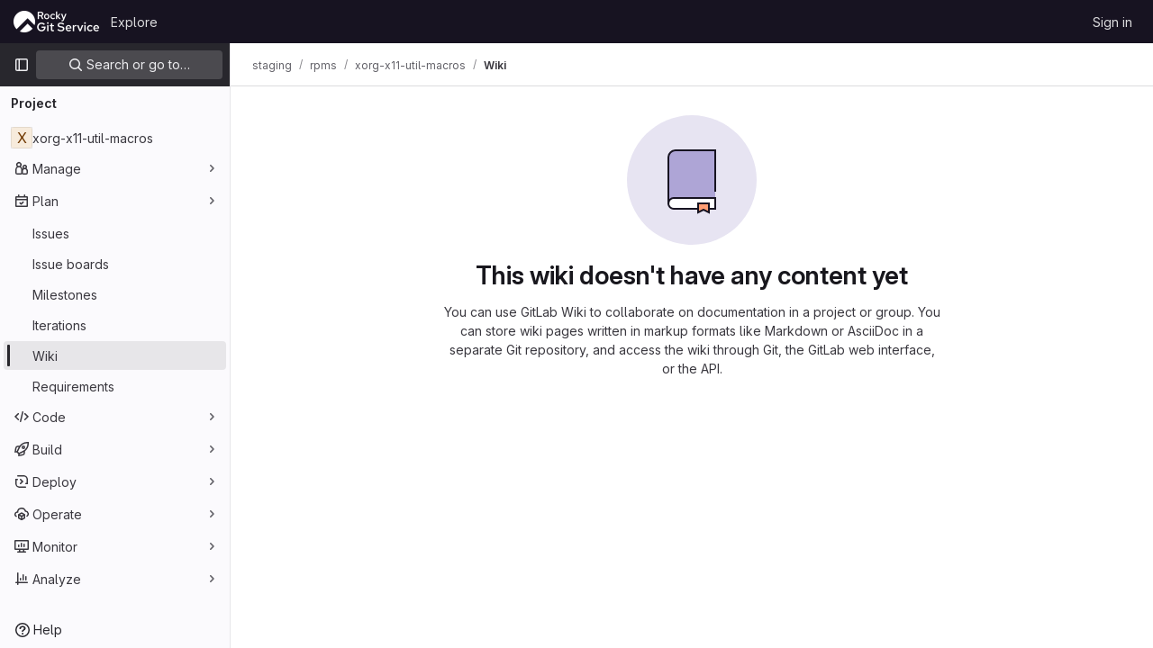

--- FILE ---
content_type: text/javascript; charset=utf-8
request_url: https://git.rockylinux.org/assets/webpack/commons-pages.groups.wikis-pages.groups.wikis.diff-pages.groups.wikis.git_access-pages.groups.wikis.-0c2b43e7.675afdf5.chunk.js
body_size: 67576
content:
(this.webpackJsonp=this.webpackJsonp||[]).push([[86,46,232,1503],{"+48p":function(t,e,i){"use strict";i.d(e,"a",(function(){return n})),i.d(e,"b",(function(){return r}));i("RFHG"),i("z6RN"),i("xuo1"),i("B++/"),i("47t/"),i("v2fZ");function n(){return window.location.href.includes("/wikis/templates")}function r(t){if(!t.length)return[];const e=new RegExp(t[0].slug.replace(/[-/\\^$*+?.()|[\]{}]/g,"\\$&")+"$"),i=t[0].path.replace(e,""),n=t.reduce((function(t,e){return t[e.slug]=e,t}),{});return t.sort((function({slug:t},{slug:e}){return t.localeCompare(e,void 0,{numeric:!0,sensitivity:"base"})})).reduce((function(t,e){const r=e.slug.split("/");let s=t;for(let t=0;t<r.length;t+=1){const e=r[t],o=r.slice(0,t+1).join("/"),u=s.find((function(t){return t.slug===o}));if(u)s=u.children;else{const t=n[o],r={slug:o,path:(null==t?void 0:t.path)||`${i}${o}`,title:(null==t?void 0:t.title)||(a=e,a.replace(/-+/g," ")),children:[]};s.push(r),s=r.children}}var a;return t}),[])}},"/bU1":function(t,e,i){"use strict";var n=i("c6y+");t.exports=new n({include:[i("thFy")]})},"2T/V":function(t,e,i){"use strict";var n=i("9mWE"),r=new RegExp("^([0-9][0-9][0-9][0-9])-([0-9][0-9])-([0-9][0-9])$"),s=new RegExp("^([0-9][0-9][0-9][0-9])-([0-9][0-9]?)-([0-9][0-9]?)(?:[Tt]|[ \\t]+)([0-9][0-9]?):([0-9][0-9]):([0-9][0-9])(?:\\.([0-9]*))?(?:[ \\t]*(Z|([-+])([0-9][0-9]?)(?::([0-9][0-9]))?))?$");t.exports=new n("tag:yaml.org,2002:timestamp",{kind:"scalar",resolve:function(t){return null!==t&&(null!==r.exec(t)||null!==s.exec(t))},construct:function(t){var e,i,n,a,o,u,l,c,h=0,p=null;if(null===(e=r.exec(t))&&(e=s.exec(t)),null===e)throw new Error("Date resolve error");if(i=+e[1],n=+e[2]-1,a=+e[3],!e[4])return new Date(Date.UTC(i,n,a));if(o=+e[4],u=+e[5],l=+e[6],e[7]){for(h=e[7].slice(0,3);h.length<3;)h+="0";h=+h}return e[9]&&(p=6e4*(60*+e[10]+ +(e[11]||0)),"-"===e[9]&&(p=-p)),c=new Date(Date.UTC(i,n,a,o,u,l,h)),p&&c.setTime(c.getTime()-p),c},instanceOf:Date,represent:function(t){return t.toISOString()}})},"2wQf":function(t,e){
/*! ieee754. BSD-3-Clause License. Feross Aboukhadijeh <https://feross.org/opensource> */
e.read=function(t,e,i,n,r){var s,a,o=8*r-n-1,u=(1<<o)-1,l=u>>1,c=-7,h=i?r-1:0,p=i?-1:1,d=t[e+h];for(h+=p,s=d&(1<<-c)-1,d>>=-c,c+=o;c>0;s=256*s+t[e+h],h+=p,c-=8);for(a=s&(1<<-c)-1,s>>=-c,c+=n;c>0;a=256*a+t[e+h],h+=p,c-=8);if(0===s)s=1-l;else{if(s===u)return a?NaN:1/0*(d?-1:1);a+=Math.pow(2,n),s-=l}return(d?-1:1)*a*Math.pow(2,s-n)},e.write=function(t,e,i,n,r,s){var a,o,u,l=8*s-r-1,c=(1<<l)-1,h=c>>1,p=23===r?Math.pow(2,-24)-Math.pow(2,-77):0,d=n?0:s-1,f=n?1:-1,m=e<0||0===e&&1/e<0?1:0;for(e=Math.abs(e),isNaN(e)||e===1/0?(o=isNaN(e)?1:0,a=c):(a=Math.floor(Math.log(e)/Math.LN2),e*(u=Math.pow(2,-a))<1&&(a--,u*=2),(e+=a+h>=1?p/u:p*Math.pow(2,1-h))*u>=2&&(a++,u/=2),a+h>=c?(o=0,a=c):a+h>=1?(o=(e*u-1)*Math.pow(2,r),a+=h):(o=e*Math.pow(2,h-1)*Math.pow(2,r),a=0));r>=8;t[i+d]=255&o,d+=f,o/=256,r-=8);for(a=a<<r|o,l+=r;l>0;t[i+d]=255&a,d+=f,a/=256,l-=8);t[i+d-f]|=128*m}},"4Aqd":function(t,e,i){"use strict";i.d(e,"a",(function(){return a})),i.d(e,"b",(function(){return o}));i("v2fZ"),i("ZzK0"),i("z6RN"),i("BzOf"),i("3UXl"),i("iyoE");function n(t,e,i){return(e=function(t){var e=function(t,e){if("object"!=typeof t||!t)return t;var i=t[Symbol.toPrimitive];if(void 0!==i){var n=i.call(t,e||"default");if("object"!=typeof n)return n;throw new TypeError("@@toPrimitive must return a primitive value.")}return("string"===e?String:Number)(t)}(t,"string");return"symbol"==typeof e?e:e+""}(e))in t?Object.defineProperty(t,e,{value:i,enumerable:!0,configurable:!0,writable:!0}):t[e]=i,t}class r{constructor(t,e){n(this,"parent",null),n(this,"subHeadings",[]),this.text=t,this.href=e}get level(){return this.parent?this.parent.level+1:0}addSubHeading(t,e){const i=new r(t,e);return i.parent=this,this.subHeadings.push(i),i}parentAt(t){let e=this;for(;e.level>t;)e=e.parent;return e}flattenIfEmpty(){if(this.subHeadings.forEach((function(t){t.flattenIfEmpty()})),!this.text&&this.parent){const t=this.parent.subHeadings.indexOf(this);this.parent.subHeadings.splice(t,1,...this.subHeadings);for(const t of this.subHeadings)t.parent=this.parent}return this}toJSON(){return{text:this.text,href:this.href,level:this.level,subHeadings:this.subHeadings.map((function(t){return t.toJSON()}))}}}function s(t){!function(t){for(let i=0;i<t.length;i+=1){var e;let n=(null===(e=t[i-1])||void 0===e?void 0:e.level)||0;if(t[i].level-n>1)for(;n<t[i].level;)t.splice(i,0,{level:n+1,text:""}),n+=1}}(t);const e=new r;let i=e;for(const n of t)n.level<=i.level&&(i=i.parentAt(n.level-1)),i=(i||e).addSubHeading(n.text,n.href);return e.flattenIfEmpty().toJSON()}function a(t){const e=[];return t.state.doc.descendants((function(t){return"heading"===t.type.name&&(e.push({level:t.attrs.level,text:t.textContent}),!0)})),s(e).subHeadings}function o(t){if(!t)return[];return s([...t.querySelectorAll("h1, h2, h3, h4, h5, h6")].map((function(t){return{level:parseInt(t.tagName[1],10),text:t.textContent.trim(),href:t.querySelector("a").getAttribute("href")}}))).subHeadings}},"56C0":function(t,e,i){"use strict";i("ZzK0"),i("z6RN"),i("BzOf");var n=i("s1D3"),r=i("Bo17"),s=i("fSQg"),a=i("XiQx"),o=i("lHJB"),u=i("/lV4"),l=i("+48p"),c=i("4lAS"),h=i("l5WF"),p=i("Lb36"),d=i("1cpz"),f=i("Mq5L"),m=i("rK/1"),g=i("3twG"),x={i18n:{steps:{step1:Object(u.__)("Clone repository")},cloneWithSsh:Object(u.__)("Clone with SSH"),copyToClipboard:Object(u.__)("Copy to clipboard"),copyURLTooltip:Object(u.__)("Copy URL")},components:{GlButton:c.a,GlIcon:n.a,GlDisclosureDropdownItem:a.b,GlFormGroup:h.a,GlFormInputGroup:p.a,GlModal:d.a,ClipboardButton:m.a},directives:{GlModal:f.a,GlTooltip:o.a},inject:{wikiPath:{default:null},cloneSshUrl:{default:null},cloneHttpUrl:{default:null}},props:{showAsDropdownItem:{type:Boolean,required:!1,default:!1}},computed:{httpLabel(){var t;const e=this.cloneHttpUrl?null===(t=Object(g.m)(this.cloneHttpUrl))||void 0===t?void 0:t.toUpperCase():"";return Object(u.sprintf)(Object(u.__)("Clone with %{protocol}"),{protocol:e})},cloneSshUrlDisplay(){return"git clone "+this.cloneSshUrl},cloneHttpUrlDisplay(){return"git clone "+this.cloneHttpUrl},listItem:()=>({text:Object(u.__)("Clone repository"),extraAttrs:{"data-testid":"page-clone-button"}})},modal:{modalId:"clone-wiki-modal"}},y=i("tBpV"),D=Object(y.a)(x,(function(){var t=this,e=t._self._c;return t.cloneSshUrl||t.cloneHttpUrl?e("div",[t.showAsDropdownItem?e("gl-disclosure-dropdown-item",{directives:[{name:"gl-modal",rawName:"v-gl-modal",value:t.$options.modal.modalId,expression:"$options.modal.modalId"}],attrs:{item:t.listItem},scopedSlots:t._u([{key:"list-item",fn:function(){return[e("gl-icon",{staticClass:"gl-mr-2",attrs:{name:"branch",variant:"subtle"}}),t._v("\n      "+t._s(t.listItem.text)+"\n    ")]},proxy:!0}],null,!1,404156755)}):e("gl-button",{directives:[{name:"gl-modal",rawName:"v-gl-modal",value:t.$options.modal.modalId,expression:"$options.modal.modalId"}],attrs:{category:"secondary",variant:"confirm","data-testid":"page-clone-button"}},[t._v("\n    "+t._s(t.listItem.text)+"\n  ")]),t._v(" "),e("gl-modal",{attrs:{"modal-id":t.$options.modal.modalId,"hide-footer":""},scopedSlots:t._u([{key:"modal-title",fn:function(){return[e("h3",{staticClass:"gl-heading-4 !gl-m-0",attrs:{"data-testid":"wiki-clone-modal-title"}},[t._v("\n        "+t._s(t.$options.i18n.steps.step1)+"\n      ")])]},proxy:!0}],null,!1,312887415)},[t._v(" "),e("div",[t.cloneSshUrl?e("gl-form-group",{attrs:{label:t.$options.i18n.cloneWithSsh,"label-for":"clone-ssh-url"}},[e("gl-form-input-group",{attrs:{id:"clone-ssh-url",value:t.cloneSshUrlDisplay,label:t.$options.i18n.cloneWithSsh,"input-class":"!gl-font-monospace",readonly:"","select-on-click":""},scopedSlots:t._u([{key:"append",fn:function(){return[e("clipboard-button",{attrs:{text:t.cloneSshUrlDisplay,title:t.$options.i18n.copyToClipboard,"data-clipboard-target":"#clone-ssh-url"}})]},proxy:!0}],null,!1,2341319452)})],1):t._e(),t._v(" "),t.cloneHttpUrl?e("gl-form-group",{attrs:{label:t.httpLabel,"label-for":"clone-http-url"}},[e("gl-form-input-group",{attrs:{id:"clone-http-url",value:t.cloneHttpUrlDisplay,label:t.httpLabel,"input-class":"!gl-font-monospace",readonly:"","select-on-click":""},scopedSlots:t._u([{key:"append",fn:function(){return[e("clipboard-button",{attrs:{text:t.cloneHttpUrlDisplay,title:t.$options.i18n.copyToClipboard,"data-clipboard-target":"#clone-http-url"}})]},proxy:!0}],null,!1,3135074172)})],1):t._e()],1)])],1):t._e()}),[],!1,null,null,null).exports,v=i("adI4"),E={components:{GlIcon:n.a,GlDisclosureDropdown:r.a,GlDisclosureDropdownGroup:s.a,GlDisclosureDropdownItem:a.b,CloneWikiModal:D,DeleteWikiModal:v.a},directives:{GlTooltip:o.a},inject:{newUrl:{default:null},historyUrl:{default:null},templatesUrl:{default:null},pagePersisted:{default:null}},i18n:{wikiActions:Object(u.s__)("Wiki|Wiki actions")},data:()=>({isDropdownVisible:!1}),computed:{isTemplate:l.a,newItem(){return{text:this.isTemplate?Object(u.s__)("Wiki|New template"):Object(u.s__)("Wiki|New page"),href:this.newUrl,extraAttrs:{"data-testid":"page-new-button"}}},historyItem(){return{text:this.isTemplate?Object(u.s__)("Wiki|Template history"):Object(u.s__)("Wiki|Page history"),href:this.historyUrl,extraAttrs:{"data-testid":"page-history-button"}}},printItem(){return{text:Object(u.__)("Print as PDF"),action:this.printPage,extraAttrs:{"data-testid":"page-print-button"}}},templateItem(){return{text:Object(u.__)("Templates"),href:this.templatesUrl,extraAttrs:{class:this.templateLinkClass,"data-testid":"page-templates-button"}}},showDropdownTooltip(){return this.isDropdownVisible?"":this.$options.i18n.wikiActions},showPrintItem(){return!this.isTemplate&&this.pagePersisted}},methods:{printPage(){document.querySelectorAll("img").forEach((function(t){return t.setAttribute("loading","eager")})),document.querySelectorAll("details").forEach((function(t){return t.setAttribute("open","")})),window.print()},showDropdown(){this.isDropdownVisible=!0},hideDropdown(){this.isDropdownVisible=!1}}},C=Object(y.a)(E,(function(){var t=this,e=t._self._c;return e("gl-disclosure-dropdown",{directives:[{name:"gl-tooltip",rawName:"v-gl-tooltip",value:t.showDropdownTooltip,expression:"showDropdownTooltip"}],staticClass:"print:gl-hidden",attrs:{icon:"ellipsis_v",category:"tertiary",placement:"bottom-end","no-caret":"","data-testid":"wiki-more-dropdown"},on:{shown:t.showDropdown,hidden:t.hideDropdown}},[t.newUrl?e("gl-disclosure-dropdown-item",{attrs:{item:t.newItem},scopedSlots:t._u([{key:"list-item",fn:function(){return[e("gl-icon",{staticClass:"gl-mr-2",attrs:{name:"plus",variant:"subtle"}}),t._v("\n      "+t._s(t.newItem.text)+"\n    ")]},proxy:!0}],null,!1,1256290467)}):t._e(),t._v(" "),t.templatesUrl?e("gl-disclosure-dropdown-item",{attrs:{item:t.templateItem},scopedSlots:t._u([{key:"list-item",fn:function(){return[e("gl-icon",{staticClass:"gl-mr-2",attrs:{name:"template",variant:"subtle"}}),t._v("\n      "+t._s(t.templateItem.text)+"\n    ")]},proxy:!0}],null,!1,2422766053)}):t._e(),t._v(" "),e("clone-wiki-modal",{attrs:{"show-as-dropdown-item":""}}),t._v(" "),t.historyUrl||t.showPrintItem?e("gl-disclosure-dropdown-group",{attrs:{bordered:""}},[t.historyUrl?e("gl-disclosure-dropdown-item",{attrs:{item:t.historyItem},scopedSlots:t._u([{key:"list-item",fn:function(){return[e("gl-icon",{staticClass:"gl-mr-2",attrs:{name:"history",variant:"subtle"}}),t._v("\n        "+t._s(t.historyItem.text)+"\n      ")]},proxy:!0}],null,!1,1798392773)}):t._e(),t._v(" "),t.showPrintItem?e("gl-disclosure-dropdown-item",{attrs:{item:t.printItem,"data-event-tracking":"click_print_as_pdf_in_wiki_page"},scopedSlots:t._u([{key:"list-item",fn:function(){return[e("gl-icon",{staticClass:"gl-mr-2",attrs:{name:"document",variant:"subtle"}}),t._v("\n        "+t._s(t.printItem.text)+"\n      ")]},proxy:!0}],null,!1,1714592251)}):t._e()],1):t._e(),t._v(" "),t.pagePersisted?e("gl-disclosure-dropdown-group",{attrs:{bordered:""}},[e("delete-wiki-modal",{attrs:{"show-as-dropdown-item":""}})],1):t._e()],1)}),[],!1,null,null,null);e.a=C.exports},"5kB1":function(t,e,i){"use strict";var n=i("9mWE");t.exports=new n("tag:yaml.org,2002:js/undefined",{kind:"scalar",resolve:function(){return!0},construct:function(){},predicate:function(t){return void 0===t},represent:function(){return""}})},"6o0z":function(t,e,i){"use strict";var n=i("WXqx"),r=i("g6yc"),s=i("pp1Y"),a=i("N6A4"),o=Object.prototype.toString,u=Object.prototype.hasOwnProperty,l={0:"\\0",7:"\\a",8:"\\b",9:"\\t",10:"\\n",11:"\\v",12:"\\f",13:"\\r",27:"\\e",34:'\\"',92:"\\\\",133:"\\N",160:"\\_",8232:"\\L",8233:"\\P"},c=["y","Y","yes","Yes","YES","on","On","ON","n","N","no","No","NO","off","Off","OFF"];function h(t){var e,i,s;if(e=t.toString(16).toUpperCase(),t<=255)i="x",s=2;else if(t<=65535)i="u",s=4;else{if(!(t<=4294967295))throw new r("code point within a string may not be greater than 0xFFFFFFFF");i="U",s=8}return"\\"+i+n.repeat("0",s-e.length)+e}function p(t){this.schema=t.schema||s,this.indent=Math.max(1,t.indent||2),this.noArrayIndent=t.noArrayIndent||!1,this.skipInvalid=t.skipInvalid||!1,this.flowLevel=n.isNothing(t.flowLevel)?-1:t.flowLevel,this.styleMap=function(t,e){var i,n,r,s,a,o,l;if(null===e)return{};for(i={},r=0,s=(n=Object.keys(e)).length;r<s;r+=1)a=n[r],o=String(e[a]),"!!"===a.slice(0,2)&&(a="tag:yaml.org,2002:"+a.slice(2)),(l=t.compiledTypeMap.fallback[a])&&u.call(l.styleAliases,o)&&(o=l.styleAliases[o]),i[a]=o;return i}(this.schema,t.styles||null),this.sortKeys=t.sortKeys||!1,this.lineWidth=t.lineWidth||80,this.noRefs=t.noRefs||!1,this.noCompatMode=t.noCompatMode||!1,this.condenseFlow=t.condenseFlow||!1,this.implicitTypes=this.schema.compiledImplicit,this.explicitTypes=this.schema.compiledExplicit,this.tag=null,this.result="",this.duplicates=[],this.usedDuplicates=null}function d(t,e){for(var i,r=n.repeat(" ",e),s=0,a=-1,o="",u=t.length;s<u;)-1===(a=t.indexOf("\n",s))?(i=t.slice(s),s=u):(i=t.slice(s,a+1),s=a+1),i.length&&"\n"!==i&&(o+=r),o+=i;return o}function f(t,e){return"\n"+n.repeat(" ",t.indent*e)}function m(t){return 32===t||9===t}function g(t){return 32<=t&&t<=126||161<=t&&t<=55295&&8232!==t&&8233!==t||57344<=t&&t<=65533&&65279!==t||65536<=t&&t<=1114111}function x(t,e){return g(t)&&65279!==t&&44!==t&&91!==t&&93!==t&&123!==t&&125!==t&&58!==t&&(35!==t||e&&function(t){return g(t)&&!m(t)&&65279!==t&&13!==t&&10!==t}(e))}function y(t){return/^\n* /.test(t)}function D(t,e,i,n,r){var s,a,o,u,l=!1,c=!1,h=-1!==n,p=-1,d=g(u=t.charCodeAt(0))&&65279!==u&&!m(u)&&45!==u&&63!==u&&58!==u&&44!==u&&91!==u&&93!==u&&123!==u&&125!==u&&35!==u&&38!==u&&42!==u&&33!==u&&124!==u&&61!==u&&62!==u&&39!==u&&34!==u&&37!==u&&64!==u&&96!==u&&!m(t.charCodeAt(t.length-1));if(e)for(s=0;s<t.length;s++){if(!g(a=t.charCodeAt(s)))return 5;o=s>0?t.charCodeAt(s-1):null,d=d&&x(a,o)}else{for(s=0;s<t.length;s++){if(10===(a=t.charCodeAt(s)))l=!0,h&&(c=c||s-p-1>n&&" "!==t[p+1],p=s);else if(!g(a))return 5;o=s>0?t.charCodeAt(s-1):null,d=d&&x(a,o)}c=c||h&&s-p-1>n&&" "!==t[p+1]}return l||c?i>9&&y(t)?5:c?4:3:d&&!r(t)?1:2}function v(t,e,i,n){t.dump=function(){if(0===e.length)return"''";if(!t.noCompatMode&&-1!==c.indexOf(e))return"'"+e+"'";var s=t.indent*Math.max(1,i),a=-1===t.lineWidth?-1:Math.max(Math.min(t.lineWidth,40),t.lineWidth-s),o=n||t.flowLevel>-1&&i>=t.flowLevel;switch(D(e,o,t.indent,a,(function(e){return function(t,e){var i,n;for(i=0,n=t.implicitTypes.length;i<n;i+=1)if(t.implicitTypes[i].resolve(e))return!0;return!1}(t,e)}))){case 1:return e;case 2:return"'"+e.replace(/'/g,"''")+"'";case 3:return"|"+E(e,t.indent)+C(d(e,s));case 4:return">"+E(e,t.indent)+C(d(function(t,e){var i,n,r=/(\n+)([^\n]*)/g,s=(o=t.indexOf("\n"),o=-1!==o?o:t.length,r.lastIndex=o,b(t.slice(0,o),e)),a="\n"===t[0]||" "===t[0];var o;for(;n=r.exec(t);){var u=n[1],l=n[2];i=" "===l[0],s+=u+(a||i||""===l?"":"\n")+b(l,e),a=i}return s}(e,a),s));case 5:return'"'+function(t){for(var e,i,n,r="",s=0;s<t.length;s++)(e=t.charCodeAt(s))>=55296&&e<=56319&&(i=t.charCodeAt(s+1))>=56320&&i<=57343?(r+=h(1024*(e-55296)+i-56320+65536),s++):(n=l[e],r+=!n&&g(e)?t[s]:n||h(e));return r}(e)+'"';default:throw new r("impossible error: invalid scalar style")}}()}function E(t,e){var i=y(t)?String(e):"",n="\n"===t[t.length-1];return i+(n&&("\n"===t[t.length-2]||"\n"===t)?"+":n?"":"-")+"\n"}function C(t){return"\n"===t[t.length-1]?t.slice(0,-1):t}function b(t,e){if(""===t||" "===t[0])return t;for(var i,n,r=/ [^ ]/g,s=0,a=0,o=0,u="";i=r.exec(t);)(o=i.index)-s>e&&(n=a>s?a:o,u+="\n"+t.slice(s,n),s=n+1),a=o;return u+="\n",t.length-s>e&&a>s?u+=t.slice(s,a)+"\n"+t.slice(a+1):u+=t.slice(s),u.slice(1)}function A(t,e,i){var n,s,a,l,c,h;for(a=0,l=(s=i?t.explicitTypes:t.implicitTypes).length;a<l;a+=1)if(((c=s[a]).instanceOf||c.predicate)&&(!c.instanceOf||"object"==typeof e&&e instanceof c.instanceOf)&&(!c.predicate||c.predicate(e))){if(t.tag=i?c.tag:"?",c.represent){if(h=t.styleMap[c.tag]||c.defaultStyle,"[object Function]"===o.call(c.represent))n=c.represent(e,h);else{if(!u.call(c.represent,h))throw new r("!<"+c.tag+'> tag resolver accepts not "'+h+'" style');n=c.represent[h](e,h)}t.dump=n}return!0}return!1}function w(t,e,i,n,s,a){t.tag=null,t.dump=i,A(t,i,!1)||A(t,i,!0);var u=o.call(t.dump);n&&(n=t.flowLevel<0||t.flowLevel>e);var l,c,h="[object Object]"===u||"[object Array]"===u;if(h&&(c=-1!==(l=t.duplicates.indexOf(i))),(null!==t.tag&&"?"!==t.tag||c||2!==t.indent&&e>0)&&(s=!1),c&&t.usedDuplicates[l])t.dump="*ref_"+l;else{if(h&&c&&!t.usedDuplicates[l]&&(t.usedDuplicates[l]=!0),"[object Object]"===u)n&&0!==Object.keys(t.dump).length?(!function(t,e,i,n){var s,a,o,u,l,c,h="",p=t.tag,d=Object.keys(i);if(!0===t.sortKeys)d.sort();else if("function"==typeof t.sortKeys)d.sort(t.sortKeys);else if(t.sortKeys)throw new r("sortKeys must be a boolean or a function");for(s=0,a=d.length;s<a;s+=1)c="",n&&0===s||(c+=f(t,e)),u=i[o=d[s]],w(t,e+1,o,!0,!0,!0)&&((l=null!==t.tag&&"?"!==t.tag||t.dump&&t.dump.length>1024)&&(t.dump&&10===t.dump.charCodeAt(0)?c+="?":c+="? "),c+=t.dump,l&&(c+=f(t,e)),w(t,e+1,u,!0,l)&&(t.dump&&10===t.dump.charCodeAt(0)?c+=":":c+=": ",h+=c+=t.dump));t.tag=p,t.dump=h||"{}"}(t,e,t.dump,s),c&&(t.dump="&ref_"+l+t.dump)):(!function(t,e,i){var n,r,s,a,o,u="",l=t.tag,c=Object.keys(i);for(n=0,r=c.length;n<r;n+=1)o="",0!==n&&(o+=", "),t.condenseFlow&&(o+='"'),a=i[s=c[n]],w(t,e,s,!1,!1)&&(t.dump.length>1024&&(o+="? "),o+=t.dump+(t.condenseFlow?'"':"")+":"+(t.condenseFlow?"":" "),w(t,e,a,!1,!1)&&(u+=o+=t.dump));t.tag=l,t.dump="{"+u+"}"}(t,e,t.dump),c&&(t.dump="&ref_"+l+" "+t.dump));else if("[object Array]"===u){var p=t.noArrayIndent&&e>0?e-1:e;n&&0!==t.dump.length?(!function(t,e,i,n){var r,s,a="",o=t.tag;for(r=0,s=i.length;r<s;r+=1)w(t,e+1,i[r],!0,!0)&&(n&&0===r||(a+=f(t,e)),t.dump&&10===t.dump.charCodeAt(0)?a+="-":a+="- ",a+=t.dump);t.tag=o,t.dump=a||"[]"}(t,p,t.dump,s),c&&(t.dump="&ref_"+l+t.dump)):(!function(t,e,i){var n,r,s="",a=t.tag;for(n=0,r=i.length;n<r;n+=1)w(t,e,i[n],!1,!1)&&(0!==n&&(s+=","+(t.condenseFlow?"":" ")),s+=t.dump);t.tag=a,t.dump="["+s+"]"}(t,p,t.dump),c&&(t.dump="&ref_"+l+" "+t.dump))}else{if("[object String]"!==u){if(t.skipInvalid)return!1;throw new r("unacceptable kind of an object to dump "+u)}"?"!==t.tag&&v(t,t.dump,e,a)}null!==t.tag&&"?"!==t.tag&&(t.dump="!<"+t.tag+"> "+t.dump)}return!0}function S(t,e){var i,n,r=[],s=[];for(function t(e,i,n){var r,s,a;if(null!==e&&"object"==typeof e)if(-1!==(s=i.indexOf(e)))-1===n.indexOf(s)&&n.push(s);else if(i.push(e),Array.isArray(e))for(s=0,a=e.length;s<a;s+=1)t(e[s],i,n);else for(r=Object.keys(e),s=0,a=r.length;s<a;s+=1)t(e[r[s]],i,n)}(t,r,s),i=0,n=s.length;i<n;i+=1)e.duplicates.push(r[s[i]]);e.usedDuplicates=new Array(n)}function k(t,e){var i=new p(e=e||{});return i.noRefs||S(t,i),w(i,0,t,!0,!0)?i.dump+"\n":""}t.exports.dump=k,t.exports.safeDump=function(t,e){return k(t,n.extend({schema:a},e))}},"8QXr":function(t,e,i){"use strict";i.d(e,"a",(function(){return s}));var n=i("ewH8"),r=i("56C0");const s=function(){!function(){const t=document.querySelector("#js-vue-wiki-more-actions");if(!t)return!1;const{pageHeading:e,cloneSshUrl:i,cloneHttpUrl:s,wikiUrl:a,newUrl:o,templatesUrl:u}=t.dataset;new n.default({el:t,provide:{pageHeading:e,cloneSshUrl:i,cloneHttpUrl:s,wikiUrl:a,newUrl:o,templatesUrl:u},render:t=>t(r.a)})}()}},"9mWE":function(t,e,i){"use strict";var n=i("g6yc"),r=["kind","resolve","construct","instanceOf","predicate","represent","defaultStyle","styleAliases"],s=["scalar","sequence","mapping"];t.exports=function(t,e){var i,a;if(e=e||{},Object.keys(e).forEach((function(e){if(-1===r.indexOf(e))throw new n('Unknown option "'+e+'" is met in definition of "'+t+'" YAML type.')})),this.tag=t,this.kind=e.kind||null,this.resolve=e.resolve||function(){return!0},this.construct=e.construct||function(t){return t},this.instanceOf=e.instanceOf||null,this.predicate=e.predicate||null,this.represent=e.represent||null,this.defaultStyle=e.defaultStyle||null,this.styleAliases=(i=e.styleAliases||null,a={},null!==i&&Object.keys(i).forEach((function(t){i[t].forEach((function(e){a[String(e)]=t}))})),a),-1===s.indexOf(this.kind))throw new n('Unknown kind "'+this.kind+'" is specified for "'+t+'" YAML type.')}},AUNL:function(t,e,i){"use strict";var n=i("WXqx");function r(t,e,i,n,r){this.name=t,this.buffer=e,this.position=i,this.line=n,this.column=r}r.prototype.getSnippet=function(t,e){var i,r,s,a,o;if(!this.buffer)return null;for(t=t||4,e=e||75,i="",r=this.position;r>0&&-1==="\0\r\n\u2028\u2029".indexOf(this.buffer.charAt(r-1));)if(r-=1,this.position-r>e/2-1){i=" ... ",r+=5;break}for(s="",a=this.position;a<this.buffer.length&&-1==="\0\r\n\u2028\u2029".indexOf(this.buffer.charAt(a));)if((a+=1)-this.position>e/2-1){s=" ... ",a-=5;break}return o=this.buffer.slice(r,a),n.repeat(" ",t)+i+o+s+"\n"+n.repeat(" ",t+this.position-r+i.length)+"^"},r.prototype.toString=function(t){var e,i="";return this.name&&(i+='in "'+this.name+'" '),i+="at line "+(this.line+1)+", column "+(this.column+1),t||(e=this.getSnippet())&&(i+=":\n"+e),i},t.exports=r},BokK:function(t,e,i){"use strict";i.d(e,"a",(function(){return d}));i("ZzK0"),i("z6RN"),i("BzOf"),i("byxs");var n,r,s,a=i("eVUo"),o=i("ygVz"),u=i("Erny"),l=i("yQ8t"),c=i("d08M"),h=i("CX32");class p{constructor(t){t.add(c.b,p.editWiki)}static editWiki(){Object(l.a)(".js-wiki-edit")}}n=p,r="dependencies",s=[h.a],(r=function(t){var e=function(t,e){if("object"!=typeof t||!t)return t;var i=t[Symbol.toPrimitive];if(void 0!==i){var n=i.call(t,e||"default");if("object"!=typeof n)return n;throw new TypeError("@@toPrimitive must return a primitive value.")}return("string"===e?String:Number)(t)}(t,"string");return"symbol"==typeof e?e:e+""}(r))in n?Object.defineProperty(n,r,{value:s,enumerable:!0,configurable:!0,writable:!0}):n[r]=s;class d{constructor(){var t=this;this.sidebarEl=document.querySelector(".js-wiki-sidebar"),this.sidebarExpanded=!1;const e=document.querySelectorAll(".js-sidebar-wiki-toggle");for(let i=0;i<e.length;i+=1)e[i].addEventListener("click",(function(e){return t.handleToggleSidebar(e)}));const i=document.querySelector(".js-wiki-expand-pages-list");i&&("expanded"===localStorage.getItem("wiki-sidebar-expanded")&&i.classList.remove("collapsed"),i.addEventListener("click",(function(t){i.classList.toggle("collapsed"),i.classList.contains("collapsed")?localStorage.removeItem("wiki-sidebar-expanded"):localStorage.setItem("wiki-sidebar-expanded","expanded"),t.stopImmediatePropagation()})));document.querySelectorAll(".js-wiki-list-toggle").forEach((function(t){t.querySelectorAll("a").forEach((function(t){t.addEventListener("click",(function(t){return t.stopPropagation()}))})),t.addEventListener("click",(function(e){t.classList.toggle("collapsed"),e.stopImmediatePropagation()}))})),window.addEventListener("resize",(function(){return t.renderSidebar()})),this.renderSidebar(),d.trackPageView(),d.initShortcuts()}handleToggleSidebar(t){t.preventDefault(),this.sidebarExpanded=!this.sidebarExpanded,this.renderSidebar()}static sidebarCanCollapse(){const t=a.a.getBreakpointSize();return"xs"===t||"sm"===t}renderSidebar(){if(!this.sidebarEl)return;const{classList:t}=this.sidebarEl;this.sidebarExpanded||!d.sidebarCanCollapse()?t.contains("right-sidebar-expanded")||(t.remove("right-sidebar-collapsed"),t.add("right-sidebar-expanded")):t.contains("right-sidebar-expanded")&&(t.add("right-sidebar-collapsed"),t.remove("right-sidebar-expanded"))}static trackPageView(){const t=document.querySelector(".js-wiki-page-content[data-tracking-context]");t&&o.b.event(document.body.dataset.page,"view_wiki_page",{label:"view_wiki_page",context:{schema:"iglu:com.gitlab/wiki_page_context/jsonschema/1-0-1",data:JSON.parse(t.dataset.trackingContext)}})}static initShortcuts(){Object(u.addShortcutsExtension)(p)}}},EW2I:function(t,e,i){"use strict";var n=i("WXqx"),r=i("9mWE"),s=new RegExp("^(?:[-+]?(?:0|[1-9][0-9_]*)(?:\\.[0-9_]*)?(?:[eE][-+]?[0-9]+)?|\\.[0-9_]+(?:[eE][-+]?[0-9]+)?|[-+]?[0-9][0-9_]*(?::[0-5]?[0-9])+\\.[0-9_]*|[-+]?\\.(?:inf|Inf|INF)|\\.(?:nan|NaN|NAN))$");var a=/^[-+]?[0-9]+e/;t.exports=new r("tag:yaml.org,2002:float",{kind:"scalar",resolve:function(t){return null!==t&&!(!s.test(t)||"_"===t[t.length-1])},construct:function(t){var e,i,n,r;return i="-"===(e=t.replace(/_/g,"").toLowerCase())[0]?-1:1,r=[],"+-".indexOf(e[0])>=0&&(e=e.slice(1)),".inf"===e?1===i?Number.POSITIVE_INFINITY:Number.NEGATIVE_INFINITY:".nan"===e?NaN:e.indexOf(":")>=0?(e.split(":").forEach((function(t){r.unshift(parseFloat(t,10))})),e=0,n=1,r.forEach((function(t){e+=t*n,n*=60})),i*e):i*parseFloat(e,10)},predicate:function(t){return"[object Number]"===Object.prototype.toString.call(t)&&(t%1!=0||n.isNegativeZero(t))},represent:function(t,e){var i;if(isNaN(t))switch(e){case"lowercase":return".nan";case"uppercase":return".NAN";case"camelcase":return".NaN"}else if(Number.POSITIVE_INFINITY===t)switch(e){case"lowercase":return".inf";case"uppercase":return".INF";case"camelcase":return".Inf"}else if(Number.NEGATIVE_INFINITY===t)switch(e){case"lowercase":return"-.inf";case"uppercase":return"-.INF";case"camelcase":return"-.Inf"}else if(n.isNegativeZero(t))return"-0.0";return i=t.toString(10),a.test(i)?i.replace("e",".e"):i},defaultStyle:"lowercase"})},Gjpj:function(t,e,i){"use strict";i.d(e,"a",(function(){return R}));var n=i("XCkn"),r=i.n(n),s=i("9k56"),a=i("3hkr"),o=i("CU79"),u=i("jIK5"),l=i("BBKf"),c=i("QiCN"),h=i("oTzT"),p=i("Xhk9"),d=i("gZSI"),f=i("VuSA"),m=i("hII5"),g=i("aQY9"),x=i("4Alm"),y=i("i0uk"),D=i("HO44"),v=i("5TS0"),E=i("i8zK");const{mixin:C,props:b,prop:A,event:w}=Object(E.a)("value");var S=i("aBA8"),k=i("oJ9E"),F=i("TTlA");const T=Object(m.c)(Object(f.m)({...F.b,labelField:Object(m.b)(u.r,"label"),optionsField:Object(m.b)(u.r,"options")}),"formOptions"),B=Object(s.c)({mixins:[F.a],props:T,methods:{normalizeOption(t){let e=arguments.length>1&&void 0!==arguments[1]?arguments[1]:null;if(Object(d.j)(t)){const i=Object(k.a)(t,this.valueField),n=Object(k.a)(t,this.textField),r=Object(k.a)(t,this.optionsField,null);return Object(d.f)(r)?{value:Object(d.n)(i)?e||n:i,text:String(Object(d.n)(n)?e:n),html:Object(k.a)(t,this.htmlField),disabled:Boolean(Object(k.a)(t,this.disabledField))}:{label:String(Object(k.a)(t,this.labelField)||n),options:this.normalizeOptions(r)}}return{value:e||t,text:String(t),disabled:!1}}}});var _=i("lgrP");const I=Object(m.c)({disabled:Object(m.b)(u.g,!1),value:Object(m.b)(u.a,void 0,!0)},a.t),P=Object(s.c)({name:a.t,functional:!0,props:I,render(t,e){let{props:i,data:n,children:r}=e;const{value:s,disabled:a}=i;return t("option",Object(_.a)(n,{attrs:{disabled:a},domProps:{value:s}}),r)}}),O=Object(m.c)(Object(f.m)({...F.b,label:Object(m.b)(u.r,void 0,!0)}),a.u),N=Object(s.c)({name:a.u,mixins:[S.a,F.a],props:O,render(t){const{label:e}=this,i=this.formOptions.map((e,i)=>{const{value:n,text:r,html:s,disabled:a}=e;return t(P,{attrs:{value:n,disabled:a},domProps:Object(p.a)(s,r),key:"option_"+i})});return t("optgroup",{attrs:{label:e}},[this.normalizeSlot(l.h),i,this.normalizeSlot()])}}),M=Object(m.c)(Object(f.m)({...v.b,...b,...g.b,...x.b,...y.b,...D.b,ariaInvalid:Object(m.b)(u.i,!1),multiple:Object(m.b)(u.g,!1),selectSize:Object(m.b)(u.k,0)}),a.s),j=Object(s.c)({name:a.s,mixins:[v.a,C,g.a,y.a,D.a,x.a,B,S.a],props:M,data(){return{localValue:this[A]}},computed:{computedSelectSize(){return this.plain||0!==this.selectSize?this.selectSize:null},inputClass(){return[this.plain?"form-control":"custom-select",this.size&&this.plain?"form-control-"+this.size:null,this.size&&!this.plain?"custom-select-"+this.size:null,this.stateClass]}},watch:{value(t){this.localValue=t},localValue(){this.$emit(w,this.localValue)}},methods:{focus(){Object(h.d)(this.$refs.input)},blur(){Object(h.c)(this.$refs.input)},onChange(t){const{target:e}=t,i=Object(c.d)(e.options).filter(t=>t.selected).map(t=>"_value"in t?t._value:t.value);this.localValue=e.multiple?i:i[0],this.$nextTick(()=>{this.$emit(o.d,this.localValue)})}},render(t){const{name:e,disabled:i,required:n,computedSelectSize:r,localValue:s}=this,a=this.formOptions.map((e,i)=>{const{value:n,label:r,options:s,disabled:a}=e,o="option_"+i;return Object(d.a)(s)?t(N,{props:{label:r,options:s},key:o}):t(P,{props:{value:n,disabled:a},domProps:Object(p.a)(e.html,e.text),key:o})});return t("select",{class:this.inputClass,attrs:{id:this.safeId(),name:e,form:this.form||null,multiple:this.multiple||null,size:r,disabled:i,required:n,"aria-required":n?"true":null,"aria-invalid":this.computedAriaInvalid},on:{change:this.onChange},directives:[{name:"model",value:s}],ref:"input"},[this.normalizeSlot(l.h),a,this.normalizeSlot()])}});var U=i("XBTk"),L=i("Pyw5");const z={name:"GlFormSelect",components:{BFormSelect:j},inheritAttrs:!1,props:{width:{type:[String,Object],required:!1,default:null,validator:t=>(r()(t)?Object.values(t):[t]).every(t=>Object.values(U.B).includes(t))},selectClass:{type:[String,Object,Array],required:!1,default:""}},computed:{cssClasses(){if(null===this.width)return[];if(r()(this.width)){const{default:t,...e}=this.width;return[...t?["gl-form-select-"+t]:[],...Object.entries(e).map(t=>{let[e,i]=t;return`gl-${e}-form-select-${i}`})]}return["gl-form-select-"+this.width]}}};const R=i.n(L)()({render:function(){var t=this,e=t.$createElement,i=t._self._c||e;return i("span",{staticClass:"gl-form-select-wrapper",class:t.cssClasses},[i("b-form-select",t._g(t._b({staticClass:"gl-form-select",class:t.selectClass,scopedSlots:t._u([t._l(Object.keys(t.$slots),(function(e){return{key:e,fn:function(){return[t._t(e)]},proxy:!0}}))],null,!0)},"b-form-select",t.$attrs,!1),t.$listeners))],1)},staticRenderFns:[]},void 0,z,void 0,!1,void 0,!1,void 0,void 0,void 0)},I6Qv:function(t,e,i){"use strict";i.d(e,"b",(function(){return _})),i.d(e,"a",(function(){return I}));i("byxs");var n=i("ewH8"),r=i("GiFX"),s=i("5v28"),a=i("NmEs"),o=i("Qhxq"),u=i("f8Rl"),l=i("CqXh");function c(){return window.matchMedia("(min-width: 768px)").matches}var h={components:{PanelResizer:u.a,LocalStorageSync:l.a},data:()=>({defaultWidth:290,sidebarWidth:290,minWidth:200,maxWidth:600,prevTransitions:{},resizeEnabled:c()}),mounted(){window.addEventListener("resize",this.updateWidths),this.$options.sidebar.classList.remove("gl-hidden")},beforeDestroy(){window.removeEventListener("resize",this.updateWidths)},methods:{removeTransitions(){const{sidebar:t,contentWrapper:e}=this.$options;this.prevTransitions={sidebar:t.style.transition,contentWrapper:e.style.transition},t.style.transition="0s",e.style.transition="0s"},restoreTransitions(){const{sidebar:t,contentWrapper:e}=this.$options;t.style.transition=this.prevTransitions.sidebar,e.style.transition=this.prevTransitions.contentWrapper},updateWidths(t){"number"==typeof t&&(this.sidebarWidth=t);const{sidebar:e,contentWrapper:i}=this.$options;this.resizeEnabled?(i.style.paddingRight=this.sidebarWidth+"px",e.style.width=this.sidebarWidth+"px"):(i.style.paddingRight="",e.style.width=""),this.resizeEnabled=c()},resetSize(){this.sidebarWidth=this.defaultWidth,this.updateWidths()}},sidebar:document.querySelector(".js-wiki-sidebar"),contentWrapper:document.querySelector(".content-wrapper")},p=i("tBpV"),d=Object(p.a)(h,(function(){var t=this,e=t._self._c;return e("div",{attrs:{role:"button",tabindex:"0"},on:{dblclick:t.resetSize}},[e("local-storage-sync",{attrs:{"storage-key":"wiki_sidebar_width"},on:{input:t.updateWidths},model:{value:t.sidebarWidth,callback:function(e){t.sidebarWidth=e},expression:"sidebarWidth"}}),t._v(" "),t.resizeEnabled?e("panel-resizer",{attrs:{"start-size":t.sidebarWidth,side:"left","min-size":t.minWidth,"max-size":t.maxWidth},on:{"resize-start":t.removeTransitions,"resize-end":t.restoreTransitions,"update:size":t.updateWidths}}):t._e()],1)}),[],!1,null,null,null).exports,f=i("BokK"),m=i("zQls"),g=(i("UezY"),i("z6RN"),i("hG7+"),i("4lAS")),x=i("4+8U"),y=i("iN9h"),D=i("2ibD"),v=i("+48p"),E=i("G3fq"),C=i.n(E),b=i("s1D3"),A=i("MV2A"),w=i("/lV4"),S=i("Mp8J"),k={name:"WikiSidebarEntry",components:{GlIcon:b.a,GlLink:A.a,GlButton:g.a,LocalStorageSync:l.a},directives:{SafeHtml:S.a},inject:["canCreate"],props:{page:{type:Object,required:!0},searchTerm:{type:String,default:"",required:!1}},data:()=>({isCollapsed:!1}),computed:{plusButtonTooltip(){return Object(w.sprintf)(Object(w.s__)('Wiki|Create a new page under "%{page_title}"'),{page_title:this.page.title})},currentPath:()=>window.location.pathname,pageTitle(){return"home"===this.page.title?Object(w.s__)("Wiki|Home"):this.page.title}},methods:{toggleCollapsed(){this.isCollapsed=!this.isCollapsed},highlight(t){if(!this.searchTerm)return C()(t);const e=C()(t),i=new RegExp(`(${this.searchTerm})`,"i");return""+e.replace(i,(function(t){return`<span class="gl-bg-status-warning">${t}</span>`}))}},safeHtmlConfig:{ALLOWED_TAGS:["span"]}},F={components:{WikiSidebarEntry:Object(p.a)(k,(function(){var t=this,e=t._self._c;return e("li",{attrs:{dir:"auto","data-testid":t.page.children.length?"wiki-directory-content":""}},[e("local-storage-sync",{attrs:{"storage-key":`wiki:${t.page.path}:collapsed`},model:{value:t.isCollapsed,callback:function(e){t.isCollapsed=e},expression:"isCollapsed"}}),t._v(" "),e("span",{ref:"entry",staticClass:"wiki-list gl-relative gl-mx-2 gl-mb-px gl-flex gl-min-h-8 gl-cursor-pointer gl-items-center gl-rounded-base gl-px-3",class:{active:t.page.path===t.currentPath},attrs:{"data-testid":"wiki-list"},on:{click:t.toggleCollapsed}},[e("gl-link",{directives:[{name:"safe-html",rawName:"v-safe-html:[$options.safeHtmlConfig]",value:t.highlight(t.pageTitle),expression:"highlight(pageTitle)",arg:t.$options.safeHtmlConfig}],staticClass:"gl-str-truncated",attrs:{href:t.page.path,"data-qa-page-name":t.pageTitle,"data-testid":t.page.children.length?"wiki-dir-page-link":"wiki-page-link"},on:{click:function(t){t.stopPropagation()}}}),t._v(" "),t.canCreate?e("gl-button",{staticClass:"wiki-list-create-child-button has-tooltip gl-ml-2",attrs:{icon:"plus",size:"small",category:"tertiary","data-testid":"wiki-list-create-child-button",href:t.page.path+"/{new_page_title}",title:t.plusButtonTooltip,"aria-label":t.plusButtonTooltip},on:{click:function(t){t.stopPropagation()}}}):t._e(),t._v(" "),t.page.children.length?e("gl-icon",{staticClass:"gl-absolute gl-right-2 gl-ml-2",attrs:{name:t.isCollapsed?"chevron-right":"chevron-down",variant:"subtle"}}):t._e()],1),t._v(" "),t.page.children.length&&!t.isCollapsed?e("ul",{staticClass:"!gl-pl-5",attrs:{dir:"auto"}},t._l(t.page.children,(function(i){return e("wiki-sidebar-entry",{key:i.slug,attrs:{page:i,"search-term":t.searchTerm}})})),1):t._e()],1)}),[],!1,null,null,null).exports,GlButton:g.a,GlSkeletonLoader:x.a,GlSearchBoxByType:y.a},inject:["sidebarPagesApi","hasCustomSidebar","viewAllPagesPath"],props:{},data:()=>({allEntries:[],entries:[],totalCount:0,isLoadingContent:!1,searchTerm:""}),watch:{async searchTerm(){var t=this;this.entries=Object(v.b)(this.allEntries.filter((function(e){return e.title.toLowerCase().includes(t.searchTerm.toLowerCase())})))}},async mounted(){this.isLoadingContent=!0;let{data:t}=await D.a.get(this.sidebarPagesApi);this.isLoadingContent=!1,t=t.filter((function(t){return"_sidebar"!==t.slug})),this.entries=Object(v.b)(t),this.totalCount=t.length,this.allEntries=t}},T=Object(p.a)(F,(function(){var t=this,e=t._self._c;return t.isLoadingContent&&!t.hasCustomSidebar?e("div",{staticClass:"gl-m-3"},[e("gl-skeleton-loader")],1):e("ul",{staticClass:"wiki-pages",class:{"gl-border-b !gl-pb-4":t.hasCustomSidebar}},[e("gl-search-box-by-type",{staticClass:"gl-m-2",attrs:{placeholder:t.s__("Wiki|Search pages")},on:{keyup:function(t){t.preventDefault(),t.stopPropagation()}},model:{value:t.searchTerm,callback:function(e){t.searchTerm="string"==typeof e?e.trim():e},expression:"searchTerm"}}),t._v(" "),t._l(t.entries,(function(i){return e("wiki-sidebar-entry",{key:i.slug,attrs:{page:i,"search-term":t.searchTerm}})})),t._v(" "),t.totalCount?e("gl-button",{staticClass:"gl-ml-4 gl-mt-3",attrs:{category:"tertiary",size:"small",variant:"link","data-testid":"view-all-pages-button",href:t.viewAllPagesPath}},[t._v("\n    "+t._s(t.s__("Wiki|View all pages"))+"\n  ")]):e("div",{staticClass:"gl-ml-3 gl-mt-3 gl-text-subtle"},[t._v("\n    "+t._s(t.s__("Wiki|There are no pages in this wiki yet."))+"\n  ")])],2)}),[],!1,null,null,null).exports,B=i("G/oo");const _=function(){const t=document.querySelector("#js-wiki-sidebar-entries");if(!t)return!1;const{hasCustomSidebar:e,canCreate:i,viewAllPagesPath:r}=t.dataset;return new n.default({el:t,provide:{hasCustomSidebar:Object(a.K)(e),canCreate:Object(a.K)(i),sidebarPagesApi:gl.GfmAutoComplete.dataSources.wikis,viewAllPagesPath:r},render:t=>t(T)})},I=function(){!function(){const t=document.querySelector("#js-vue-wiki-content-app");if(!t)return!1;const{pageHeading:e,contentApi:i,showEditButton:u,pageInfo:l,isPageTemplate:c,isPageHistorical:h,editButtonUrl:p,lastVersion:d,pageVersion:f,authorUrl:g,wikiPath:x,cloneSshUrl:y,cloneHttpUrl:D,newUrl:v,historyUrl:E,templatesUrl:C,wikiUrl:b,pagePersisted:A,templates:w,formatOptions:S}=t.dataset;n.default.use(r.b);const k=new r.b({defaultClient:Object(s.b)()});new n.default({el:t,apolloProvider:k,provide:{isEditingPath:!1,pageHeading:e,contentApi:i,showEditButton:Object(a.K)(u),pageInfo:Object(a.h)(JSON.parse(l)),isPageTemplate:Object(a.K)(c),isPageHistorical:Object(a.K)(h),editButtonUrl:p,lastVersion:d,pageVersion:JSON.parse(f),authorUrl:g,wikiPath:x,cloneSshUrl:y,cloneHttpUrl:D,newUrl:v,historyUrl:E,templatesUrl:C,wikiUrl:b,formatOptions:JSON.parse(S),csrfToken:o.a.token,templates:JSON.parse(w),drawioUrl:gon.diagramsnet_url,pagePersisted:Object(a.K)(A)},render:t=>t(m.a)})}(),function(){const t=document.querySelector(".js-wiki-sidebar-resizer");t&&new n.default({el:t,render:function(t){return t(d)}})}(),Object(B.default)(),new f.a}},IHIq:function(t,e,i){"use strict";var n=i("9mWE"),r=Object.prototype.toString;t.exports=new n("tag:yaml.org,2002:pairs",{kind:"sequence",resolve:function(t){if(null===t)return!0;var e,i,n,s,a,o=t;for(a=new Array(o.length),e=0,i=o.length;e<i;e+=1){if(n=o[e],"[object Object]"!==r.call(n))return!1;if(1!==(s=Object.keys(n)).length)return!1;a[e]=[s[0],n[s[0]]]}return!0},construct:function(t){if(null===t)return[];var e,i,n,r,s,a=t;for(s=new Array(a.length),e=0,i=a.length;e<i;e+=1)n=a[e],r=Object.keys(n),s[e]=[r[0],n[r[0]]];return s}})},Mq5L:function(t,e,i){"use strict";i.d(e,"a",(function(){return D}));var n=i("3hkr"),r=i("CU79"),s=i("n6Wd"),a=i("oTzT"),o=i("ZdEn"),u=i("gZSI"),l=i("VuSA"),c=i("J6+d"),h=i("h4pE");const p=Object(o.d)(n.z,r.L),d="__bv_modal_directive__",f=t=>{let{modifiers:e={},arg:i,value:n}=t;return Object(u.m)(n)?n:Object(u.m)(i)?i:Object(l.h)(e).reverse()[0]},m=t=>t&&Object(a.v)(t,".dropdown-menu > li, li.nav-item")&&Object(a.A)("a, button",t)||t,g=t=>{t&&"BUTTON"!==t.tagName&&(Object(a.o)(t,"role")||Object(a.C)(t,"role","button"),"A"===t.tagName||Object(a.o)(t,"tabindex")||Object(a.C)(t,"tabindex","0"))},x=t=>{const e=t[d]||{},i=e.trigger,n=e.handler;i&&n&&(Object(o.a)(i,"click",n,r.R),Object(o.a)(i,"keydown",n,r.R),Object(o.a)(t,"click",n,r.R),Object(o.a)(t,"keydown",n,r.R)),delete t[d]},y=(t,e,i)=>{const n=t[d]||{},u=f(e),l=m(t);u===n.target&&l===n.trigger||(x(t),((t,e,i)=>{const n=f(e),u=m(t);if(n&&u){const l=t=>{const r=t.currentTarget;if(!Object(a.r)(r)){const a=t.type,o=t.keyCode;"click"!==a&&("keydown"!==a||o!==s.c&&o!==s.h)||Object(c.a)(Object(h.a)(i,e)).$emit(p,n,r)}};t[d]={handler:l,target:n,trigger:u},g(u),Object(o.b)(u,"click",l,r.R),"BUTTON"!==u.tagName&&"button"===Object(a.h)(u,"role")&&Object(o.b)(u,"keydown",l,r.R)}})(t,e,i)),g(l)},D={inserted:y,updated:()=>{},componentUpdated:y,unbind:x}},N6A4:function(t,e,i){"use strict";var n=i("c6y+");t.exports=new n({include:[i("/bU1")],implicit:[i("2T/V"),i("dW2T")],explicit:[i("QLIX"),i("hvli"),i("IHIq"),i("dMfn")]})},NKeg:function(t,e,i){"use strict";var n=i("9mWE");t.exports=new n("tag:yaml.org,2002:bool",{kind:"scalar",resolve:function(t){if(null===t)return!1;var e=t.length;return 4===e&&("true"===t||"True"===t||"TRUE"===t)||5===e&&("false"===t||"False"===t||"FALSE"===t)},construct:function(t){return"true"===t||"True"===t||"TRUE"===t},predicate:function(t){return"[object Boolean]"===Object.prototype.toString.call(t)},represent:{lowercase:function(t){return t?"true":"false"},uppercase:function(t){return t?"TRUE":"FALSE"},camelcase:function(t){return t?"True":"False"}},defaultStyle:"lowercase"})},Oayp:function(t,e,i){"use strict";var n=i("yw0r");t.exports=n},OrV6:function(t,e,i){"use strict";var n=i("c6y+");t.exports=new n({explicit:[i("j+cK"),i("lpyc"),i("leiE")]})},Prjv:function(t,e,i){"use strict";i.d(e,"a",(function(){return c}));i("byxs");var n=i("ewH8"),r=i("GiFX"),s=i("5v28"),a=i("NmEs"),o=i("Qhxq"),u=i("Ylta"),l=i("zQls");const c=function(){new u.default,function(){const t=document.querySelector("#js-vue-wiki-edit-app");if(!t)return!1;const{pageHeading:e,pageInfo:i,isPageTemplate:u,wikiUrl:c,pagePersisted:h,templates:p,formatOptions:d,error:f,templatesUrl:m}=t.dataset;n.default.use(r.b);const g=new r.b({defaultClient:Object(s.b)()});new n.default({el:t,apolloProvider:g,provide:{isEditingPath:!0,pageHeading:e,pageInfo:Object(a.h)(JSON.parse(i)),isPageTemplate:Object(a.K)(u),isPageHistorical:!1,formatOptions:JSON.parse(d),csrfToken:o.a.token,templates:JSON.parse(p),drawioUrl:gon.diagramsnet_url,wikiUrl:c,pagePersisted:Object(a.K)(h),templatesUrl:m,error:f},render:t=>t(l.a)})}()}},QLIX:function(t,e,i){"use strict";var n;try{n=i("RXwk").Buffer}catch(t){}var r=i("9mWE"),s="ABCDEFGHIJKLMNOPQRSTUVWXYZabcdefghijklmnopqrstuvwxyz0123456789+/=\n\r";t.exports=new r("tag:yaml.org,2002:binary",{kind:"scalar",resolve:function(t){if(null===t)return!1;var e,i,n=0,r=t.length,a=s;for(i=0;i<r;i++)if(!((e=a.indexOf(t.charAt(i)))>64)){if(e<0)return!1;n+=6}return n%8==0},construct:function(t){var e,i,r=t.replace(/[\r\n=]/g,""),a=r.length,o=s,u=0,l=[];for(e=0;e<a;e++)e%4==0&&e&&(l.push(u>>16&255),l.push(u>>8&255),l.push(255&u)),u=u<<6|o.indexOf(r.charAt(e));return 0===(i=a%4*6)?(l.push(u>>16&255),l.push(u>>8&255),l.push(255&u)):18===i?(l.push(u>>10&255),l.push(u>>2&255)):12===i&&l.push(u>>4&255),n?n.from?n.from(l):new n(l):l},predicate:function(t){return n&&n.isBuffer(t)},represent:function(t){var e,i,n="",r=0,a=t.length,o=s;for(e=0;e<a;e++)e%3==0&&e&&(n+=o[r>>18&63],n+=o[r>>12&63],n+=o[r>>6&63],n+=o[63&r]),r=(r<<8)+t[e];return 0===(i=a%3)?(n+=o[r>>18&63],n+=o[r>>12&63],n+=o[r>>6&63],n+=o[63&r]):2===i?(n+=o[r>>10&63],n+=o[r>>4&63],n+=o[r<<2&63],n+=o[64]):1===i&&(n+=o[r>>2&63],n+=o[r<<4&63],n+=o[64],n+=o[64]),n}})},RXwk:function(t,e,i){"use strict";(function(t){
/*!
 * The buffer module from node.js, for the browser.
 *
 * @author   Feross Aboukhadijeh <feross@feross.org> <http://feross.org>
 * @license  MIT
 */
var n=i("ntMP"),r=i("2wQf"),s=i("aWAA");function a(){return u.TYPED_ARRAY_SUPPORT?2147483647:1073741823}function o(t,e){if(a()<e)throw new RangeError("Invalid typed array length");return u.TYPED_ARRAY_SUPPORT?(t=new Uint8Array(e)).__proto__=u.prototype:(null===t&&(t=new u(e)),t.length=e),t}function u(t,e,i){if(!(u.TYPED_ARRAY_SUPPORT||this instanceof u))return new u(t,e,i);if("number"==typeof t){if("string"==typeof e)throw new Error("If encoding is specified then the first argument must be a string");return h(this,t)}return l(this,t,e,i)}function l(t,e,i,n){if("number"==typeof e)throw new TypeError('"value" argument must not be a number');return"undefined"!=typeof ArrayBuffer&&e instanceof ArrayBuffer?function(t,e,i,n){if(e.byteLength,i<0||e.byteLength<i)throw new RangeError("'offset' is out of bounds");if(e.byteLength<i+(n||0))throw new RangeError("'length' is out of bounds");e=void 0===i&&void 0===n?new Uint8Array(e):void 0===n?new Uint8Array(e,i):new Uint8Array(e,i,n);u.TYPED_ARRAY_SUPPORT?(t=e).__proto__=u.prototype:t=p(t,e);return t}(t,e,i,n):"string"==typeof e?function(t,e,i){"string"==typeof i&&""!==i||(i="utf8");if(!u.isEncoding(i))throw new TypeError('"encoding" must be a valid string encoding');var n=0|f(e,i),r=(t=o(t,n)).write(e,i);r!==n&&(t=t.slice(0,r));return t}(t,e,i):function(t,e){if(u.isBuffer(e)){var i=0|d(e.length);return 0===(t=o(t,i)).length||e.copy(t,0,0,i),t}if(e){if("undefined"!=typeof ArrayBuffer&&e.buffer instanceof ArrayBuffer||"length"in e)return"number"!=typeof e.length||(n=e.length)!=n?o(t,0):p(t,e);if("Buffer"===e.type&&s(e.data))return p(t,e.data)}var n;throw new TypeError("First argument must be a string, Buffer, ArrayBuffer, Array, or array-like object.")}(t,e)}function c(t){if("number"!=typeof t)throw new TypeError('"size" argument must be a number');if(t<0)throw new RangeError('"size" argument must not be negative')}function h(t,e){if(c(e),t=o(t,e<0?0:0|d(e)),!u.TYPED_ARRAY_SUPPORT)for(var i=0;i<e;++i)t[i]=0;return t}function p(t,e){var i=e.length<0?0:0|d(e.length);t=o(t,i);for(var n=0;n<i;n+=1)t[n]=255&e[n];return t}function d(t){if(t>=a())throw new RangeError("Attempt to allocate Buffer larger than maximum size: 0x"+a().toString(16)+" bytes");return 0|t}function f(t,e){if(u.isBuffer(t))return t.length;if("undefined"!=typeof ArrayBuffer&&"function"==typeof ArrayBuffer.isView&&(ArrayBuffer.isView(t)||t instanceof ArrayBuffer))return t.byteLength;"string"!=typeof t&&(t=""+t);var i=t.length;if(0===i)return 0;for(var n=!1;;)switch(e){case"ascii":case"latin1":case"binary":return i;case"utf8":case"utf-8":case void 0:return z(t).length;case"ucs2":case"ucs-2":case"utf16le":case"utf-16le":return 2*i;case"hex":return i>>>1;case"base64":return R(t).length;default:if(n)return z(t).length;e=(""+e).toLowerCase(),n=!0}}function m(t,e,i){var n=!1;if((void 0===e||e<0)&&(e=0),e>this.length)return"";if((void 0===i||i>this.length)&&(i=this.length),i<=0)return"";if((i>>>=0)<=(e>>>=0))return"";for(t||(t="utf8");;)switch(t){case"hex":return T(this,e,i);case"utf8":case"utf-8":return S(this,e,i);case"ascii":return k(this,e,i);case"latin1":case"binary":return F(this,e,i);case"base64":return w(this,e,i);case"ucs2":case"ucs-2":case"utf16le":case"utf-16le":return B(this,e,i);default:if(n)throw new TypeError("Unknown encoding: "+t);t=(t+"").toLowerCase(),n=!0}}function g(t,e,i){var n=t[e];t[e]=t[i],t[i]=n}function x(t,e,i,n,r){if(0===t.length)return-1;if("string"==typeof i?(n=i,i=0):i>2147483647?i=2147483647:i<-2147483648&&(i=-2147483648),i=+i,isNaN(i)&&(i=r?0:t.length-1),i<0&&(i=t.length+i),i>=t.length){if(r)return-1;i=t.length-1}else if(i<0){if(!r)return-1;i=0}if("string"==typeof e&&(e=u.from(e,n)),u.isBuffer(e))return 0===e.length?-1:y(t,e,i,n,r);if("number"==typeof e)return e&=255,u.TYPED_ARRAY_SUPPORT&&"function"==typeof Uint8Array.prototype.indexOf?r?Uint8Array.prototype.indexOf.call(t,e,i):Uint8Array.prototype.lastIndexOf.call(t,e,i):y(t,[e],i,n,r);throw new TypeError("val must be string, number or Buffer")}function y(t,e,i,n,r){var s,a=1,o=t.length,u=e.length;if(void 0!==n&&("ucs2"===(n=String(n).toLowerCase())||"ucs-2"===n||"utf16le"===n||"utf-16le"===n)){if(t.length<2||e.length<2)return-1;a=2,o/=2,u/=2,i/=2}function l(t,e){return 1===a?t[e]:t.readUInt16BE(e*a)}if(r){var c=-1;for(s=i;s<o;s++)if(l(t,s)===l(e,-1===c?0:s-c)){if(-1===c&&(c=s),s-c+1===u)return c*a}else-1!==c&&(s-=s-c),c=-1}else for(i+u>o&&(i=o-u),s=i;s>=0;s--){for(var h=!0,p=0;p<u;p++)if(l(t,s+p)!==l(e,p)){h=!1;break}if(h)return s}return-1}function D(t,e,i,n){i=Number(i)||0;var r=t.length-i;n?(n=Number(n))>r&&(n=r):n=r;var s=e.length;if(s%2!=0)throw new TypeError("Invalid hex string");n>s/2&&(n=s/2);for(var a=0;a<n;++a){var o=parseInt(e.substr(2*a,2),16);if(isNaN(o))return a;t[i+a]=o}return a}function v(t,e,i,n){return X(z(e,t.length-i),t,i,n)}function E(t,e,i,n){return X(function(t){for(var e=[],i=0;i<t.length;++i)e.push(255&t.charCodeAt(i));return e}(e),t,i,n)}function C(t,e,i,n){return E(t,e,i,n)}function b(t,e,i,n){return X(R(e),t,i,n)}function A(t,e,i,n){return X(function(t,e){for(var i,n,r,s=[],a=0;a<t.length&&!((e-=2)<0);++a)i=t.charCodeAt(a),n=i>>8,r=i%256,s.push(r),s.push(n);return s}(e,t.length-i),t,i,n)}function w(t,e,i){return 0===e&&i===t.length?n.fromByteArray(t):n.fromByteArray(t.slice(e,i))}function S(t,e,i){i=Math.min(t.length,i);for(var n=[],r=e;r<i;){var s,a,o,u,l=t[r],c=null,h=l>239?4:l>223?3:l>191?2:1;if(r+h<=i)switch(h){case 1:l<128&&(c=l);break;case 2:128==(192&(s=t[r+1]))&&(u=(31&l)<<6|63&s)>127&&(c=u);break;case 3:s=t[r+1],a=t[r+2],128==(192&s)&&128==(192&a)&&(u=(15&l)<<12|(63&s)<<6|63&a)>2047&&(u<55296||u>57343)&&(c=u);break;case 4:s=t[r+1],a=t[r+2],o=t[r+3],128==(192&s)&&128==(192&a)&&128==(192&o)&&(u=(15&l)<<18|(63&s)<<12|(63&a)<<6|63&o)>65535&&u<1114112&&(c=u)}null===c?(c=65533,h=1):c>65535&&(c-=65536,n.push(c>>>10&1023|55296),c=56320|1023&c),n.push(c),r+=h}return function(t){var e=t.length;if(e<=4096)return String.fromCharCode.apply(String,t);var i="",n=0;for(;n<e;)i+=String.fromCharCode.apply(String,t.slice(n,n+=4096));return i}(n)}e.Buffer=u,e.SlowBuffer=function(t){+t!=t&&(t=0);return u.alloc(+t)},e.INSPECT_MAX_BYTES=50,u.TYPED_ARRAY_SUPPORT=void 0!==t.TYPED_ARRAY_SUPPORT?t.TYPED_ARRAY_SUPPORT:function(){try{var t=new Uint8Array(1);return t.__proto__={__proto__:Uint8Array.prototype,foo:function(){return 42}},42===t.foo()&&"function"==typeof t.subarray&&0===t.subarray(1,1).byteLength}catch(t){return!1}}(),e.kMaxLength=a(),u.poolSize=8192,u._augment=function(t){return t.__proto__=u.prototype,t},u.from=function(t,e,i){return l(null,t,e,i)},u.TYPED_ARRAY_SUPPORT&&(u.prototype.__proto__=Uint8Array.prototype,u.__proto__=Uint8Array,"undefined"!=typeof Symbol&&Symbol.species&&u[Symbol.species]===u&&Object.defineProperty(u,Symbol.species,{value:null,configurable:!0})),u.alloc=function(t,e,i){return function(t,e,i,n){return c(e),e<=0?o(t,e):void 0!==i?"string"==typeof n?o(t,e).fill(i,n):o(t,e).fill(i):o(t,e)}(null,t,e,i)},u.allocUnsafe=function(t){return h(null,t)},u.allocUnsafeSlow=function(t){return h(null,t)},u.isBuffer=function(t){return!(null==t||!t._isBuffer)},u.compare=function(t,e){if(!u.isBuffer(t)||!u.isBuffer(e))throw new TypeError("Arguments must be Buffers");if(t===e)return 0;for(var i=t.length,n=e.length,r=0,s=Math.min(i,n);r<s;++r)if(t[r]!==e[r]){i=t[r],n=e[r];break}return i<n?-1:n<i?1:0},u.isEncoding=function(t){switch(String(t).toLowerCase()){case"hex":case"utf8":case"utf-8":case"ascii":case"latin1":case"binary":case"base64":case"ucs2":case"ucs-2":case"utf16le":case"utf-16le":return!0;default:return!1}},u.concat=function(t,e){if(!s(t))throw new TypeError('"list" argument must be an Array of Buffers');if(0===t.length)return u.alloc(0);var i;if(void 0===e)for(e=0,i=0;i<t.length;++i)e+=t[i].length;var n=u.allocUnsafe(e),r=0;for(i=0;i<t.length;++i){var a=t[i];if(!u.isBuffer(a))throw new TypeError('"list" argument must be an Array of Buffers');a.copy(n,r),r+=a.length}return n},u.byteLength=f,u.prototype._isBuffer=!0,u.prototype.swap16=function(){var t=this.length;if(t%2!=0)throw new RangeError("Buffer size must be a multiple of 16-bits");for(var e=0;e<t;e+=2)g(this,e,e+1);return this},u.prototype.swap32=function(){var t=this.length;if(t%4!=0)throw new RangeError("Buffer size must be a multiple of 32-bits");for(var e=0;e<t;e+=4)g(this,e,e+3),g(this,e+1,e+2);return this},u.prototype.swap64=function(){var t=this.length;if(t%8!=0)throw new RangeError("Buffer size must be a multiple of 64-bits");for(var e=0;e<t;e+=8)g(this,e,e+7),g(this,e+1,e+6),g(this,e+2,e+5),g(this,e+3,e+4);return this},u.prototype.toString=function(){var t=0|this.length;return 0===t?"":0===arguments.length?S(this,0,t):m.apply(this,arguments)},u.prototype.equals=function(t){if(!u.isBuffer(t))throw new TypeError("Argument must be a Buffer");return this===t||0===u.compare(this,t)},u.prototype.inspect=function(){var t="",i=e.INSPECT_MAX_BYTES;return this.length>0&&(t=this.toString("hex",0,i).match(/.{2}/g).join(" "),this.length>i&&(t+=" ... ")),"<Buffer "+t+">"},u.prototype.compare=function(t,e,i,n,r){if(!u.isBuffer(t))throw new TypeError("Argument must be a Buffer");if(void 0===e&&(e=0),void 0===i&&(i=t?t.length:0),void 0===n&&(n=0),void 0===r&&(r=this.length),e<0||i>t.length||n<0||r>this.length)throw new RangeError("out of range index");if(n>=r&&e>=i)return 0;if(n>=r)return-1;if(e>=i)return 1;if(this===t)return 0;for(var s=(r>>>=0)-(n>>>=0),a=(i>>>=0)-(e>>>=0),o=Math.min(s,a),l=this.slice(n,r),c=t.slice(e,i),h=0;h<o;++h)if(l[h]!==c[h]){s=l[h],a=c[h];break}return s<a?-1:a<s?1:0},u.prototype.includes=function(t,e,i){return-1!==this.indexOf(t,e,i)},u.prototype.indexOf=function(t,e,i){return x(this,t,e,i,!0)},u.prototype.lastIndexOf=function(t,e,i){return x(this,t,e,i,!1)},u.prototype.write=function(t,e,i,n){if(void 0===e)n="utf8",i=this.length,e=0;else if(void 0===i&&"string"==typeof e)n=e,i=this.length,e=0;else{if(!isFinite(e))throw new Error("Buffer.write(string, encoding, offset[, length]) is no longer supported");e|=0,isFinite(i)?(i|=0,void 0===n&&(n="utf8")):(n=i,i=void 0)}var r=this.length-e;if((void 0===i||i>r)&&(i=r),t.length>0&&(i<0||e<0)||e>this.length)throw new RangeError("Attempt to write outside buffer bounds");n||(n="utf8");for(var s=!1;;)switch(n){case"hex":return D(this,t,e,i);case"utf8":case"utf-8":return v(this,t,e,i);case"ascii":return E(this,t,e,i);case"latin1":case"binary":return C(this,t,e,i);case"base64":return b(this,t,e,i);case"ucs2":case"ucs-2":case"utf16le":case"utf-16le":return A(this,t,e,i);default:if(s)throw new TypeError("Unknown encoding: "+n);n=(""+n).toLowerCase(),s=!0}},u.prototype.toJSON=function(){return{type:"Buffer",data:Array.prototype.slice.call(this._arr||this,0)}};function k(t,e,i){var n="";i=Math.min(t.length,i);for(var r=e;r<i;++r)n+=String.fromCharCode(127&t[r]);return n}function F(t,e,i){var n="";i=Math.min(t.length,i);for(var r=e;r<i;++r)n+=String.fromCharCode(t[r]);return n}function T(t,e,i){var n=t.length;(!e||e<0)&&(e=0),(!i||i<0||i>n)&&(i=n);for(var r="",s=e;s<i;++s)r+=L(t[s]);return r}function B(t,e,i){for(var n=t.slice(e,i),r="",s=0;s<n.length;s+=2)r+=String.fromCharCode(n[s]+256*n[s+1]);return r}function _(t,e,i){if(t%1!=0||t<0)throw new RangeError("offset is not uint");if(t+e>i)throw new RangeError("Trying to access beyond buffer length")}function I(t,e,i,n,r,s){if(!u.isBuffer(t))throw new TypeError('"buffer" argument must be a Buffer instance');if(e>r||e<s)throw new RangeError('"value" argument is out of bounds');if(i+n>t.length)throw new RangeError("Index out of range")}function P(t,e,i,n){e<0&&(e=65535+e+1);for(var r=0,s=Math.min(t.length-i,2);r<s;++r)t[i+r]=(e&255<<8*(n?r:1-r))>>>8*(n?r:1-r)}function O(t,e,i,n){e<0&&(e=4294967295+e+1);for(var r=0,s=Math.min(t.length-i,4);r<s;++r)t[i+r]=e>>>8*(n?r:3-r)&255}function N(t,e,i,n,r,s){if(i+n>t.length)throw new RangeError("Index out of range");if(i<0)throw new RangeError("Index out of range")}function M(t,e,i,n,s){return s||N(t,0,i,4),r.write(t,e,i,n,23,4),i+4}function j(t,e,i,n,s){return s||N(t,0,i,8),r.write(t,e,i,n,52,8),i+8}u.prototype.slice=function(t,e){var i,n=this.length;if((t=~~t)<0?(t+=n)<0&&(t=0):t>n&&(t=n),(e=void 0===e?n:~~e)<0?(e+=n)<0&&(e=0):e>n&&(e=n),e<t&&(e=t),u.TYPED_ARRAY_SUPPORT)(i=this.subarray(t,e)).__proto__=u.prototype;else{var r=e-t;i=new u(r,void 0);for(var s=0;s<r;++s)i[s]=this[s+t]}return i},u.prototype.readUIntLE=function(t,e,i){t|=0,e|=0,i||_(t,e,this.length);for(var n=this[t],r=1,s=0;++s<e&&(r*=256);)n+=this[t+s]*r;return n},u.prototype.readUIntBE=function(t,e,i){t|=0,e|=0,i||_(t,e,this.length);for(var n=this[t+--e],r=1;e>0&&(r*=256);)n+=this[t+--e]*r;return n},u.prototype.readUInt8=function(t,e){return e||_(t,1,this.length),this[t]},u.prototype.readUInt16LE=function(t,e){return e||_(t,2,this.length),this[t]|this[t+1]<<8},u.prototype.readUInt16BE=function(t,e){return e||_(t,2,this.length),this[t]<<8|this[t+1]},u.prototype.readUInt32LE=function(t,e){return e||_(t,4,this.length),(this[t]|this[t+1]<<8|this[t+2]<<16)+16777216*this[t+3]},u.prototype.readUInt32BE=function(t,e){return e||_(t,4,this.length),16777216*this[t]+(this[t+1]<<16|this[t+2]<<8|this[t+3])},u.prototype.readIntLE=function(t,e,i){t|=0,e|=0,i||_(t,e,this.length);for(var n=this[t],r=1,s=0;++s<e&&(r*=256);)n+=this[t+s]*r;return n>=(r*=128)&&(n-=Math.pow(2,8*e)),n},u.prototype.readIntBE=function(t,e,i){t|=0,e|=0,i||_(t,e,this.length);for(var n=e,r=1,s=this[t+--n];n>0&&(r*=256);)s+=this[t+--n]*r;return s>=(r*=128)&&(s-=Math.pow(2,8*e)),s},u.prototype.readInt8=function(t,e){return e||_(t,1,this.length),128&this[t]?-1*(255-this[t]+1):this[t]},u.prototype.readInt16LE=function(t,e){e||_(t,2,this.length);var i=this[t]|this[t+1]<<8;return 32768&i?4294901760|i:i},u.prototype.readInt16BE=function(t,e){e||_(t,2,this.length);var i=this[t+1]|this[t]<<8;return 32768&i?4294901760|i:i},u.prototype.readInt32LE=function(t,e){return e||_(t,4,this.length),this[t]|this[t+1]<<8|this[t+2]<<16|this[t+3]<<24},u.prototype.readInt32BE=function(t,e){return e||_(t,4,this.length),this[t]<<24|this[t+1]<<16|this[t+2]<<8|this[t+3]},u.prototype.readFloatLE=function(t,e){return e||_(t,4,this.length),r.read(this,t,!0,23,4)},u.prototype.readFloatBE=function(t,e){return e||_(t,4,this.length),r.read(this,t,!1,23,4)},u.prototype.readDoubleLE=function(t,e){return e||_(t,8,this.length),r.read(this,t,!0,52,8)},u.prototype.readDoubleBE=function(t,e){return e||_(t,8,this.length),r.read(this,t,!1,52,8)},u.prototype.writeUIntLE=function(t,e,i,n){(t=+t,e|=0,i|=0,n)||I(this,t,e,i,Math.pow(2,8*i)-1,0);var r=1,s=0;for(this[e]=255&t;++s<i&&(r*=256);)this[e+s]=t/r&255;return e+i},u.prototype.writeUIntBE=function(t,e,i,n){(t=+t,e|=0,i|=0,n)||I(this,t,e,i,Math.pow(2,8*i)-1,0);var r=i-1,s=1;for(this[e+r]=255&t;--r>=0&&(s*=256);)this[e+r]=t/s&255;return e+i},u.prototype.writeUInt8=function(t,e,i){return t=+t,e|=0,i||I(this,t,e,1,255,0),u.TYPED_ARRAY_SUPPORT||(t=Math.floor(t)),this[e]=255&t,e+1},u.prototype.writeUInt16LE=function(t,e,i){return t=+t,e|=0,i||I(this,t,e,2,65535,0),u.TYPED_ARRAY_SUPPORT?(this[e]=255&t,this[e+1]=t>>>8):P(this,t,e,!0),e+2},u.prototype.writeUInt16BE=function(t,e,i){return t=+t,e|=0,i||I(this,t,e,2,65535,0),u.TYPED_ARRAY_SUPPORT?(this[e]=t>>>8,this[e+1]=255&t):P(this,t,e,!1),e+2},u.prototype.writeUInt32LE=function(t,e,i){return t=+t,e|=0,i||I(this,t,e,4,4294967295,0),u.TYPED_ARRAY_SUPPORT?(this[e+3]=t>>>24,this[e+2]=t>>>16,this[e+1]=t>>>8,this[e]=255&t):O(this,t,e,!0),e+4},u.prototype.writeUInt32BE=function(t,e,i){return t=+t,e|=0,i||I(this,t,e,4,4294967295,0),u.TYPED_ARRAY_SUPPORT?(this[e]=t>>>24,this[e+1]=t>>>16,this[e+2]=t>>>8,this[e+3]=255&t):O(this,t,e,!1),e+4},u.prototype.writeIntLE=function(t,e,i,n){if(t=+t,e|=0,!n){var r=Math.pow(2,8*i-1);I(this,t,e,i,r-1,-r)}var s=0,a=1,o=0;for(this[e]=255&t;++s<i&&(a*=256);)t<0&&0===o&&0!==this[e+s-1]&&(o=1),this[e+s]=(t/a>>0)-o&255;return e+i},u.prototype.writeIntBE=function(t,e,i,n){if(t=+t,e|=0,!n){var r=Math.pow(2,8*i-1);I(this,t,e,i,r-1,-r)}var s=i-1,a=1,o=0;for(this[e+s]=255&t;--s>=0&&(a*=256);)t<0&&0===o&&0!==this[e+s+1]&&(o=1),this[e+s]=(t/a>>0)-o&255;return e+i},u.prototype.writeInt8=function(t,e,i){return t=+t,e|=0,i||I(this,t,e,1,127,-128),u.TYPED_ARRAY_SUPPORT||(t=Math.floor(t)),t<0&&(t=255+t+1),this[e]=255&t,e+1},u.prototype.writeInt16LE=function(t,e,i){return t=+t,e|=0,i||I(this,t,e,2,32767,-32768),u.TYPED_ARRAY_SUPPORT?(this[e]=255&t,this[e+1]=t>>>8):P(this,t,e,!0),e+2},u.prototype.writeInt16BE=function(t,e,i){return t=+t,e|=0,i||I(this,t,e,2,32767,-32768),u.TYPED_ARRAY_SUPPORT?(this[e]=t>>>8,this[e+1]=255&t):P(this,t,e,!1),e+2},u.prototype.writeInt32LE=function(t,e,i){return t=+t,e|=0,i||I(this,t,e,4,2147483647,-2147483648),u.TYPED_ARRAY_SUPPORT?(this[e]=255&t,this[e+1]=t>>>8,this[e+2]=t>>>16,this[e+3]=t>>>24):O(this,t,e,!0),e+4},u.prototype.writeInt32BE=function(t,e,i){return t=+t,e|=0,i||I(this,t,e,4,2147483647,-2147483648),t<0&&(t=4294967295+t+1),u.TYPED_ARRAY_SUPPORT?(this[e]=t>>>24,this[e+1]=t>>>16,this[e+2]=t>>>8,this[e+3]=255&t):O(this,t,e,!1),e+4},u.prototype.writeFloatLE=function(t,e,i){return M(this,t,e,!0,i)},u.prototype.writeFloatBE=function(t,e,i){return M(this,t,e,!1,i)},u.prototype.writeDoubleLE=function(t,e,i){return j(this,t,e,!0,i)},u.prototype.writeDoubleBE=function(t,e,i){return j(this,t,e,!1,i)},u.prototype.copy=function(t,e,i,n){if(i||(i=0),n||0===n||(n=this.length),e>=t.length&&(e=t.length),e||(e=0),n>0&&n<i&&(n=i),n===i)return 0;if(0===t.length||0===this.length)return 0;if(e<0)throw new RangeError("targetStart out of bounds");if(i<0||i>=this.length)throw new RangeError("sourceStart out of bounds");if(n<0)throw new RangeError("sourceEnd out of bounds");n>this.length&&(n=this.length),t.length-e<n-i&&(n=t.length-e+i);var r,s=n-i;if(this===t&&i<e&&e<n)for(r=s-1;r>=0;--r)t[r+e]=this[r+i];else if(s<1e3||!u.TYPED_ARRAY_SUPPORT)for(r=0;r<s;++r)t[r+e]=this[r+i];else Uint8Array.prototype.set.call(t,this.subarray(i,i+s),e);return s},u.prototype.fill=function(t,e,i,n){if("string"==typeof t){if("string"==typeof e?(n=e,e=0,i=this.length):"string"==typeof i&&(n=i,i=this.length),1===t.length){var r=t.charCodeAt(0);r<256&&(t=r)}if(void 0!==n&&"string"!=typeof n)throw new TypeError("encoding must be a string");if("string"==typeof n&&!u.isEncoding(n))throw new TypeError("Unknown encoding: "+n)}else"number"==typeof t&&(t&=255);if(e<0||this.length<e||this.length<i)throw new RangeError("Out of range index");if(i<=e)return this;var s;if(e>>>=0,i=void 0===i?this.length:i>>>0,t||(t=0),"number"==typeof t)for(s=e;s<i;++s)this[s]=t;else{var a=u.isBuffer(t)?t:z(new u(t,n).toString()),o=a.length;for(s=0;s<i-e;++s)this[s+e]=a[s%o]}return this};var U=/[^+\/0-9A-Za-z-_]/g;function L(t){return t<16?"0"+t.toString(16):t.toString(16)}function z(t,e){var i;e=e||1/0;for(var n=t.length,r=null,s=[],a=0;a<n;++a){if((i=t.charCodeAt(a))>55295&&i<57344){if(!r){if(i>56319){(e-=3)>-1&&s.push(239,191,189);continue}if(a+1===n){(e-=3)>-1&&s.push(239,191,189);continue}r=i;continue}if(i<56320){(e-=3)>-1&&s.push(239,191,189),r=i;continue}i=65536+(r-55296<<10|i-56320)}else r&&(e-=3)>-1&&s.push(239,191,189);if(r=null,i<128){if((e-=1)<0)break;s.push(i)}else if(i<2048){if((e-=2)<0)break;s.push(i>>6|192,63&i|128)}else if(i<65536){if((e-=3)<0)break;s.push(i>>12|224,i>>6&63|128,63&i|128)}else{if(!(i<1114112))throw new Error("Invalid code point");if((e-=4)<0)break;s.push(i>>18|240,i>>12&63|128,i>>6&63|128,63&i|128)}}return s}function R(t){return n.toByteArray(function(t){if((t=function(t){return t.trim?t.trim():t.replace(/^\s+|\s+$/g,"")}(t).replace(U,"")).length<2)return"";for(;t.length%4!=0;)t+="=";return t}(t))}function X(t,e,i,n){for(var r=0;r<n&&!(r+i>=e.length||r>=t.length);++r)e[r+i]=t[r];return r}}).call(this,i("uKge"))},RY4h:function(t,e,i){var n;n=function(){return function(t){var e={};function i(n){if(e[n])return e[n].exports;var r=e[n]={exports:{},id:n,loaded:!1};return t[n].call(r.exports,r,r.exports,i),r.loaded=!0,r.exports}return i.m=t,i.c=e,i.p="",i(0)}([function(t,e,i){"use strict";Object.defineProperty(e,"__esModule",{value:!0});var n=i(1),r=i(3),s=i(8),a=i(15);function o(t,e,i){var a=null,o=function(t,e){i&&i(t,e),a&&a.visit(t,e)},u="function"==typeof i?o:null,l=!1;if(e){l="boolean"==typeof e.comment&&e.comment;var c="boolean"==typeof e.attachComment&&e.attachComment;(l||c)&&((a=new n.CommentHandler).attach=c,e.comment=!0,u=o)}var h,p=!1;e&&"string"==typeof e.sourceType&&(p="module"===e.sourceType),h=e&&"boolean"==typeof e.jsx&&e.jsx?new r.JSXParser(t,e,u):new s.Parser(t,e,u);var d=p?h.parseModule():h.parseScript();return l&&a&&(d.comments=a.comments),h.config.tokens&&(d.tokens=h.tokens),h.config.tolerant&&(d.errors=h.errorHandler.errors),d}e.parse=o,e.parseModule=function(t,e,i){var n=e||{};return n.sourceType="module",o(t,n,i)},e.parseScript=function(t,e,i){var n=e||{};return n.sourceType="script",o(t,n,i)},e.tokenize=function(t,e,i){var n,r=new a.Tokenizer(t,e);n=[];try{for(;;){var s=r.getNextToken();if(!s)break;i&&(s=i(s)),n.push(s)}}catch(t){r.errorHandler.tolerate(t)}return r.errorHandler.tolerant&&(n.errors=r.errors()),n};var u=i(2);e.Syntax=u.Syntax,e.version="4.0.1"},function(t,e,i){"use strict";Object.defineProperty(e,"__esModule",{value:!0});var n=i(2),r=function(){function t(){this.attach=!1,this.comments=[],this.stack=[],this.leading=[],this.trailing=[]}return t.prototype.insertInnerComments=function(t,e){if(t.type===n.Syntax.BlockStatement&&0===t.body.length){for(var i=[],r=this.leading.length-1;r>=0;--r){var s=this.leading[r];e.end.offset>=s.start&&(i.unshift(s.comment),this.leading.splice(r,1),this.trailing.splice(r,1))}i.length&&(t.innerComments=i)}},t.prototype.findTrailingComments=function(t){var e=[];if(this.trailing.length>0){for(var i=this.trailing.length-1;i>=0;--i){var n=this.trailing[i];n.start>=t.end.offset&&e.unshift(n.comment)}return this.trailing.length=0,e}var r=this.stack[this.stack.length-1];if(r&&r.node.trailingComments){var s=r.node.trailingComments[0];s&&s.range[0]>=t.end.offset&&(e=r.node.trailingComments,delete r.node.trailingComments)}return e},t.prototype.findLeadingComments=function(t){for(var e,i=[];this.stack.length>0&&((s=this.stack[this.stack.length-1])&&s.start>=t.start.offset);)e=s.node,this.stack.pop();if(e){for(var n=(e.leadingComments?e.leadingComments.length:0)-1;n>=0;--n){var r=e.leadingComments[n];r.range[1]<=t.start.offset&&(i.unshift(r),e.leadingComments.splice(n,1))}return e.leadingComments&&0===e.leadingComments.length&&delete e.leadingComments,i}for(n=this.leading.length-1;n>=0;--n){var s;(s=this.leading[n]).start<=t.start.offset&&(i.unshift(s.comment),this.leading.splice(n,1))}return i},t.prototype.visitNode=function(t,e){if(!(t.type===n.Syntax.Program&&t.body.length>0)){this.insertInnerComments(t,e);var i=this.findTrailingComments(e),r=this.findLeadingComments(e);r.length>0&&(t.leadingComments=r),i.length>0&&(t.trailingComments=i),this.stack.push({node:t,start:e.start.offset})}},t.prototype.visitComment=function(t,e){var i="L"===t.type[0]?"Line":"Block",n={type:i,value:t.value};if(t.range&&(n.range=t.range),t.loc&&(n.loc=t.loc),this.comments.push(n),this.attach){var r={comment:{type:i,value:t.value,range:[e.start.offset,e.end.offset]},start:e.start.offset};t.loc&&(r.comment.loc=t.loc),t.type=i,this.leading.push(r),this.trailing.push(r)}},t.prototype.visit=function(t,e){"LineComment"===t.type||"BlockComment"===t.type?this.visitComment(t,e):this.attach&&this.visitNode(t,e)},t}();e.CommentHandler=r},function(t,e){"use strict";Object.defineProperty(e,"__esModule",{value:!0}),e.Syntax={AssignmentExpression:"AssignmentExpression",AssignmentPattern:"AssignmentPattern",ArrayExpression:"ArrayExpression",ArrayPattern:"ArrayPattern",ArrowFunctionExpression:"ArrowFunctionExpression",AwaitExpression:"AwaitExpression",BlockStatement:"BlockStatement",BinaryExpression:"BinaryExpression",BreakStatement:"BreakStatement",CallExpression:"CallExpression",CatchClause:"CatchClause",ClassBody:"ClassBody",ClassDeclaration:"ClassDeclaration",ClassExpression:"ClassExpression",ConditionalExpression:"ConditionalExpression",ContinueStatement:"ContinueStatement",DoWhileStatement:"DoWhileStatement",DebuggerStatement:"DebuggerStatement",EmptyStatement:"EmptyStatement",ExportAllDeclaration:"ExportAllDeclaration",ExportDefaultDeclaration:"ExportDefaultDeclaration",ExportNamedDeclaration:"ExportNamedDeclaration",ExportSpecifier:"ExportSpecifier",ExpressionStatement:"ExpressionStatement",ForStatement:"ForStatement",ForOfStatement:"ForOfStatement",ForInStatement:"ForInStatement",FunctionDeclaration:"FunctionDeclaration",FunctionExpression:"FunctionExpression",Identifier:"Identifier",IfStatement:"IfStatement",ImportDeclaration:"ImportDeclaration",ImportDefaultSpecifier:"ImportDefaultSpecifier",ImportNamespaceSpecifier:"ImportNamespaceSpecifier",ImportSpecifier:"ImportSpecifier",Literal:"Literal",LabeledStatement:"LabeledStatement",LogicalExpression:"LogicalExpression",MemberExpression:"MemberExpression",MetaProperty:"MetaProperty",MethodDefinition:"MethodDefinition",NewExpression:"NewExpression",ObjectExpression:"ObjectExpression",ObjectPattern:"ObjectPattern",Program:"Program",Property:"Property",RestElement:"RestElement",ReturnStatement:"ReturnStatement",SequenceExpression:"SequenceExpression",SpreadElement:"SpreadElement",Super:"Super",SwitchCase:"SwitchCase",SwitchStatement:"SwitchStatement",TaggedTemplateExpression:"TaggedTemplateExpression",TemplateElement:"TemplateElement",TemplateLiteral:"TemplateLiteral",ThisExpression:"ThisExpression",ThrowStatement:"ThrowStatement",TryStatement:"TryStatement",UnaryExpression:"UnaryExpression",UpdateExpression:"UpdateExpression",VariableDeclaration:"VariableDeclaration",VariableDeclarator:"VariableDeclarator",WhileStatement:"WhileStatement",WithStatement:"WithStatement",YieldExpression:"YieldExpression"}},function(t,e,i){"use strict";var n,r=this&&this.__extends||(n=Object.setPrototypeOf||{__proto__:[]}instanceof Array&&function(t,e){t.__proto__=e}||function(t,e){for(var i in e)e.hasOwnProperty(i)&&(t[i]=e[i])},function(t,e){function i(){this.constructor=t}n(t,e),t.prototype=null===e?Object.create(e):(i.prototype=e.prototype,new i)});Object.defineProperty(e,"__esModule",{value:!0});var s=i(4),a=i(5),o=i(6),u=i(7),l=i(8),c=i(13),h=i(14);function p(t){var e;switch(t.type){case o.JSXSyntax.JSXIdentifier:e=t.name;break;case o.JSXSyntax.JSXNamespacedName:var i=t;e=p(i.namespace)+":"+p(i.name);break;case o.JSXSyntax.JSXMemberExpression:var n=t;e=p(n.object)+"."+p(n.property)}return e}c.TokenName[100]="JSXIdentifier",c.TokenName[101]="JSXText";var d=function(t){function e(e,i,n){return t.call(this,e,i,n)||this}return r(e,t),e.prototype.parsePrimaryExpression=function(){return this.match("<")?this.parseJSXRoot():t.prototype.parsePrimaryExpression.call(this)},e.prototype.startJSX=function(){this.scanner.index=this.startMarker.index,this.scanner.lineNumber=this.startMarker.line,this.scanner.lineStart=this.startMarker.index-this.startMarker.column},e.prototype.finishJSX=function(){this.nextToken()},e.prototype.reenterJSX=function(){this.startJSX(),this.expectJSX("}"),this.config.tokens&&this.tokens.pop()},e.prototype.createJSXNode=function(){return this.collectComments(),{index:this.scanner.index,line:this.scanner.lineNumber,column:this.scanner.index-this.scanner.lineStart}},e.prototype.createJSXChildNode=function(){return{index:this.scanner.index,line:this.scanner.lineNumber,column:this.scanner.index-this.scanner.lineStart}},e.prototype.scanXHTMLEntity=function(t){for(var e="&",i=!0,n=!1,r=!1,a=!1;!this.scanner.eof()&&i&&!n;){var o=this.scanner.source[this.scanner.index];if(o===t)break;if(n=";"===o,e+=o,++this.scanner.index,!n)switch(e.length){case 2:r="#"===o;break;case 3:r&&(i=(a="x"===o)||s.Character.isDecimalDigit(o.charCodeAt(0)),r=r&&!a);break;default:i=(i=i&&!(r&&!s.Character.isDecimalDigit(o.charCodeAt(0))))&&!(a&&!s.Character.isHexDigit(o.charCodeAt(0)))}}if(i&&n&&e.length>2){var u=e.substr(1,e.length-2);r&&u.length>1?e=String.fromCharCode(parseInt(u.substr(1),10)):a&&u.length>2?e=String.fromCharCode(parseInt("0"+u.substr(1),16)):r||a||!h.XHTMLEntities[u]||(e=h.XHTMLEntities[u])}return e},e.prototype.lexJSX=function(){var t=this.scanner.source.charCodeAt(this.scanner.index);if(60===t||62===t||47===t||58===t||61===t||123===t||125===t)return{type:7,value:o=this.scanner.source[this.scanner.index++],lineNumber:this.scanner.lineNumber,lineStart:this.scanner.lineStart,start:this.scanner.index-1,end:this.scanner.index};if(34===t||39===t){for(var e=this.scanner.index,i=this.scanner.source[this.scanner.index++],n="";!this.scanner.eof()&&(u=this.scanner.source[this.scanner.index++])!==i;)n+="&"===u?this.scanXHTMLEntity(i):u;return{type:8,value:n,lineNumber:this.scanner.lineNumber,lineStart:this.scanner.lineStart,start:e,end:this.scanner.index}}if(46===t){var r=this.scanner.source.charCodeAt(this.scanner.index+1),a=this.scanner.source.charCodeAt(this.scanner.index+2),o=46===r&&46===a?"...":".";return e=this.scanner.index,this.scanner.index+=o.length,{type:7,value:o,lineNumber:this.scanner.lineNumber,lineStart:this.scanner.lineStart,start:e,end:this.scanner.index}}if(96===t)return{type:10,value:"",lineNumber:this.scanner.lineNumber,lineStart:this.scanner.lineStart,start:this.scanner.index,end:this.scanner.index};if(s.Character.isIdentifierStart(t)&&92!==t){for(e=this.scanner.index,++this.scanner.index;!this.scanner.eof();){var u=this.scanner.source.charCodeAt(this.scanner.index);if(s.Character.isIdentifierPart(u)&&92!==u)++this.scanner.index;else{if(45!==u)break;++this.scanner.index}}return{type:100,value:this.scanner.source.slice(e,this.scanner.index),lineNumber:this.scanner.lineNumber,lineStart:this.scanner.lineStart,start:e,end:this.scanner.index}}return this.scanner.lex()},e.prototype.nextJSXToken=function(){this.collectComments(),this.startMarker.index=this.scanner.index,this.startMarker.line=this.scanner.lineNumber,this.startMarker.column=this.scanner.index-this.scanner.lineStart;var t=this.lexJSX();return this.lastMarker.index=this.scanner.index,this.lastMarker.line=this.scanner.lineNumber,this.lastMarker.column=this.scanner.index-this.scanner.lineStart,this.config.tokens&&this.tokens.push(this.convertToken(t)),t},e.prototype.nextJSXText=function(){this.startMarker.index=this.scanner.index,this.startMarker.line=this.scanner.lineNumber,this.startMarker.column=this.scanner.index-this.scanner.lineStart;for(var t=this.scanner.index,e="";!this.scanner.eof();){var i=this.scanner.source[this.scanner.index];if("{"===i||"<"===i)break;++this.scanner.index,e+=i,s.Character.isLineTerminator(i.charCodeAt(0))&&(++this.scanner.lineNumber,"\r"===i&&"\n"===this.scanner.source[this.scanner.index]&&++this.scanner.index,this.scanner.lineStart=this.scanner.index)}this.lastMarker.index=this.scanner.index,this.lastMarker.line=this.scanner.lineNumber,this.lastMarker.column=this.scanner.index-this.scanner.lineStart;var n={type:101,value:e,lineNumber:this.scanner.lineNumber,lineStart:this.scanner.lineStart,start:t,end:this.scanner.index};return e.length>0&&this.config.tokens&&this.tokens.push(this.convertToken(n)),n},e.prototype.peekJSXToken=function(){var t=this.scanner.saveState();this.scanner.scanComments();var e=this.lexJSX();return this.scanner.restoreState(t),e},e.prototype.expectJSX=function(t){var e=this.nextJSXToken();7===e.type&&e.value===t||this.throwUnexpectedToken(e)},e.prototype.matchJSX=function(t){var e=this.peekJSXToken();return 7===e.type&&e.value===t},e.prototype.parseJSXIdentifier=function(){var t=this.createJSXNode(),e=this.nextJSXToken();return 100!==e.type&&this.throwUnexpectedToken(e),this.finalize(t,new a.JSXIdentifier(e.value))},e.prototype.parseJSXElementName=function(){var t=this.createJSXNode(),e=this.parseJSXIdentifier();if(this.matchJSX(":")){var i=e;this.expectJSX(":");var n=this.parseJSXIdentifier();e=this.finalize(t,new a.JSXNamespacedName(i,n))}else if(this.matchJSX("."))for(;this.matchJSX(".");){var r=e;this.expectJSX(".");var s=this.parseJSXIdentifier();e=this.finalize(t,new a.JSXMemberExpression(r,s))}return e},e.prototype.parseJSXAttributeName=function(){var t,e=this.createJSXNode(),i=this.parseJSXIdentifier();if(this.matchJSX(":")){var n=i;this.expectJSX(":");var r=this.parseJSXIdentifier();t=this.finalize(e,new a.JSXNamespacedName(n,r))}else t=i;return t},e.prototype.parseJSXStringLiteralAttribute=function(){var t=this.createJSXNode(),e=this.nextJSXToken();8!==e.type&&this.throwUnexpectedToken(e);var i=this.getTokenRaw(e);return this.finalize(t,new u.Literal(e.value,i))},e.prototype.parseJSXExpressionAttribute=function(){var t=this.createJSXNode();this.expectJSX("{"),this.finishJSX(),this.match("}")&&this.tolerateError("JSX attributes must only be assigned a non-empty expression");var e=this.parseAssignmentExpression();return this.reenterJSX(),this.finalize(t,new a.JSXExpressionContainer(e))},e.prototype.parseJSXAttributeValue=function(){return this.matchJSX("{")?this.parseJSXExpressionAttribute():this.matchJSX("<")?this.parseJSXElement():this.parseJSXStringLiteralAttribute()},e.prototype.parseJSXNameValueAttribute=function(){var t=this.createJSXNode(),e=this.parseJSXAttributeName(),i=null;return this.matchJSX("=")&&(this.expectJSX("="),i=this.parseJSXAttributeValue()),this.finalize(t,new a.JSXAttribute(e,i))},e.prototype.parseJSXSpreadAttribute=function(){var t=this.createJSXNode();this.expectJSX("{"),this.expectJSX("..."),this.finishJSX();var e=this.parseAssignmentExpression();return this.reenterJSX(),this.finalize(t,new a.JSXSpreadAttribute(e))},e.prototype.parseJSXAttributes=function(){for(var t=[];!this.matchJSX("/")&&!this.matchJSX(">");){var e=this.matchJSX("{")?this.parseJSXSpreadAttribute():this.parseJSXNameValueAttribute();t.push(e)}return t},e.prototype.parseJSXOpeningElement=function(){var t=this.createJSXNode();this.expectJSX("<");var e=this.parseJSXElementName(),i=this.parseJSXAttributes(),n=this.matchJSX("/");return n&&this.expectJSX("/"),this.expectJSX(">"),this.finalize(t,new a.JSXOpeningElement(e,n,i))},e.prototype.parseJSXBoundaryElement=function(){var t=this.createJSXNode();if(this.expectJSX("<"),this.matchJSX("/")){this.expectJSX("/");var e=this.parseJSXElementName();return this.expectJSX(">"),this.finalize(t,new a.JSXClosingElement(e))}var i=this.parseJSXElementName(),n=this.parseJSXAttributes(),r=this.matchJSX("/");return r&&this.expectJSX("/"),this.expectJSX(">"),this.finalize(t,new a.JSXOpeningElement(i,r,n))},e.prototype.parseJSXEmptyExpression=function(){var t=this.createJSXChildNode();return this.collectComments(),this.lastMarker.index=this.scanner.index,this.lastMarker.line=this.scanner.lineNumber,this.lastMarker.column=this.scanner.index-this.scanner.lineStart,this.finalize(t,new a.JSXEmptyExpression)},e.prototype.parseJSXExpressionContainer=function(){var t,e=this.createJSXNode();return this.expectJSX("{"),this.matchJSX("}")?(t=this.parseJSXEmptyExpression(),this.expectJSX("}")):(this.finishJSX(),t=this.parseAssignmentExpression(),this.reenterJSX()),this.finalize(e,new a.JSXExpressionContainer(t))},e.prototype.parseJSXChildren=function(){for(var t=[];!this.scanner.eof();){var e=this.createJSXChildNode(),i=this.nextJSXText();if(i.start<i.end){var n=this.getTokenRaw(i),r=this.finalize(e,new a.JSXText(i.value,n));t.push(r)}if("{"!==this.scanner.source[this.scanner.index])break;var s=this.parseJSXExpressionContainer();t.push(s)}return t},e.prototype.parseComplexJSXElement=function(t){for(var e=[];!this.scanner.eof();){t.children=t.children.concat(this.parseJSXChildren());var i=this.createJSXChildNode(),n=this.parseJSXBoundaryElement();if(n.type===o.JSXSyntax.JSXOpeningElement){var r=n;if(r.selfClosing){var s=this.finalize(i,new a.JSXElement(r,[],null));t.children.push(s)}else e.push(t),t={node:i,opening:r,closing:null,children:[]}}if(n.type===o.JSXSyntax.JSXClosingElement){t.closing=n;var u=p(t.opening.name);if(u!==p(t.closing.name)&&this.tolerateError("Expected corresponding JSX closing tag for %0",u),!(e.length>0))break;s=this.finalize(t.node,new a.JSXElement(t.opening,t.children,t.closing)),(t=e[e.length-1]).children.push(s),e.pop()}}return t},e.prototype.parseJSXElement=function(){var t=this.createJSXNode(),e=this.parseJSXOpeningElement(),i=[],n=null;if(!e.selfClosing){var r=this.parseComplexJSXElement({node:t,opening:e,closing:n,children:i});i=r.children,n=r.closing}return this.finalize(t,new a.JSXElement(e,i,n))},e.prototype.parseJSXRoot=function(){this.config.tokens&&this.tokens.pop(),this.startJSX();var t=this.parseJSXElement();return this.finishJSX(),t},e.prototype.isStartOfExpression=function(){return t.prototype.isStartOfExpression.call(this)||this.match("<")},e}(l.Parser);e.JSXParser=d},function(t,e){"use strict";Object.defineProperty(e,"__esModule",{value:!0});var i={NonAsciiIdentifierStart:/[\xAA\xB5\xBA\xC0-\xD6\xD8-\xF6\xF8-\u02C1\u02C6-\u02D1\u02E0-\u02E4\u02EC\u02EE\u0370-\u0374\u0376\u0377\u037A-\u037D\u037F\u0386\u0388-\u038A\u038C\u038E-\u03A1\u03A3-\u03F5\u03F7-\u0481\u048A-\u052F\u0531-\u0556\u0559\u0561-\u0587\u05D0-\u05EA\u05F0-\u05F2\u0620-\u064A\u066E\u066F\u0671-\u06D3\u06D5\u06E5\u06E6\u06EE\u06EF\u06FA-\u06FC\u06FF\u0710\u0712-\u072F\u074D-\u07A5\u07B1\u07CA-\u07EA\u07F4\u07F5\u07FA\u0800-\u0815\u081A\u0824\u0828\u0840-\u0858\u08A0-\u08B4\u0904-\u0939\u093D\u0950\u0958-\u0961\u0971-\u0980\u0985-\u098C\u098F\u0990\u0993-\u09A8\u09AA-\u09B0\u09B2\u09B6-\u09B9\u09BD\u09CE\u09DC\u09DD\u09DF-\u09E1\u09F0\u09F1\u0A05-\u0A0A\u0A0F\u0A10\u0A13-\u0A28\u0A2A-\u0A30\u0A32\u0A33\u0A35\u0A36\u0A38\u0A39\u0A59-\u0A5C\u0A5E\u0A72-\u0A74\u0A85-\u0A8D\u0A8F-\u0A91\u0A93-\u0AA8\u0AAA-\u0AB0\u0AB2\u0AB3\u0AB5-\u0AB9\u0ABD\u0AD0\u0AE0\u0AE1\u0AF9\u0B05-\u0B0C\u0B0F\u0B10\u0B13-\u0B28\u0B2A-\u0B30\u0B32\u0B33\u0B35-\u0B39\u0B3D\u0B5C\u0B5D\u0B5F-\u0B61\u0B71\u0B83\u0B85-\u0B8A\u0B8E-\u0B90\u0B92-\u0B95\u0B99\u0B9A\u0B9C\u0B9E\u0B9F\u0BA3\u0BA4\u0BA8-\u0BAA\u0BAE-\u0BB9\u0BD0\u0C05-\u0C0C\u0C0E-\u0C10\u0C12-\u0C28\u0C2A-\u0C39\u0C3D\u0C58-\u0C5A\u0C60\u0C61\u0C85-\u0C8C\u0C8E-\u0C90\u0C92-\u0CA8\u0CAA-\u0CB3\u0CB5-\u0CB9\u0CBD\u0CDE\u0CE0\u0CE1\u0CF1\u0CF2\u0D05-\u0D0C\u0D0E-\u0D10\u0D12-\u0D3A\u0D3D\u0D4E\u0D5F-\u0D61\u0D7A-\u0D7F\u0D85-\u0D96\u0D9A-\u0DB1\u0DB3-\u0DBB\u0DBD\u0DC0-\u0DC6\u0E01-\u0E30\u0E32\u0E33\u0E40-\u0E46\u0E81\u0E82\u0E84\u0E87\u0E88\u0E8A\u0E8D\u0E94-\u0E97\u0E99-\u0E9F\u0EA1-\u0EA3\u0EA5\u0EA7\u0EAA\u0EAB\u0EAD-\u0EB0\u0EB2\u0EB3\u0EBD\u0EC0-\u0EC4\u0EC6\u0EDC-\u0EDF\u0F00\u0F40-\u0F47\u0F49-\u0F6C\u0F88-\u0F8C\u1000-\u102A\u103F\u1050-\u1055\u105A-\u105D\u1061\u1065\u1066\u106E-\u1070\u1075-\u1081\u108E\u10A0-\u10C5\u10C7\u10CD\u10D0-\u10FA\u10FC-\u1248\u124A-\u124D\u1250-\u1256\u1258\u125A-\u125D\u1260-\u1288\u128A-\u128D\u1290-\u12B0\u12B2-\u12B5\u12B8-\u12BE\u12C0\u12C2-\u12C5\u12C8-\u12D6\u12D8-\u1310\u1312-\u1315\u1318-\u135A\u1380-\u138F\u13A0-\u13F5\u13F8-\u13FD\u1401-\u166C\u166F-\u167F\u1681-\u169A\u16A0-\u16EA\u16EE-\u16F8\u1700-\u170C\u170E-\u1711\u1720-\u1731\u1740-\u1751\u1760-\u176C\u176E-\u1770\u1780-\u17B3\u17D7\u17DC\u1820-\u1877\u1880-\u18A8\u18AA\u18B0-\u18F5\u1900-\u191E\u1950-\u196D\u1970-\u1974\u1980-\u19AB\u19B0-\u19C9\u1A00-\u1A16\u1A20-\u1A54\u1AA7\u1B05-\u1B33\u1B45-\u1B4B\u1B83-\u1BA0\u1BAE\u1BAF\u1BBA-\u1BE5\u1C00-\u1C23\u1C4D-\u1C4F\u1C5A-\u1C7D\u1CE9-\u1CEC\u1CEE-\u1CF1\u1CF5\u1CF6\u1D00-\u1DBF\u1E00-\u1F15\u1F18-\u1F1D\u1F20-\u1F45\u1F48-\u1F4D\u1F50-\u1F57\u1F59\u1F5B\u1F5D\u1F5F-\u1F7D\u1F80-\u1FB4\u1FB6-\u1FBC\u1FBE\u1FC2-\u1FC4\u1FC6-\u1FCC\u1FD0-\u1FD3\u1FD6-\u1FDB\u1FE0-\u1FEC\u1FF2-\u1FF4\u1FF6-\u1FFC\u2071\u207F\u2090-\u209C\u2102\u2107\u210A-\u2113\u2115\u2118-\u211D\u2124\u2126\u2128\u212A-\u2139\u213C-\u213F\u2145-\u2149\u214E\u2160-\u2188\u2C00-\u2C2E\u2C30-\u2C5E\u2C60-\u2CE4\u2CEB-\u2CEE\u2CF2\u2CF3\u2D00-\u2D25\u2D27\u2D2D\u2D30-\u2D67\u2D6F\u2D80-\u2D96\u2DA0-\u2DA6\u2DA8-\u2DAE\u2DB0-\u2DB6\u2DB8-\u2DBE\u2DC0-\u2DC6\u2DC8-\u2DCE\u2DD0-\u2DD6\u2DD8-\u2DDE\u3005-\u3007\u3021-\u3029\u3031-\u3035\u3038-\u303C\u3041-\u3096\u309B-\u309F\u30A1-\u30FA\u30FC-\u30FF\u3105-\u312D\u3131-\u318E\u31A0-\u31BA\u31F0-\u31FF\u3400-\u4DB5\u4E00-\u9FD5\uA000-\uA48C\uA4D0-\uA4FD\uA500-\uA60C\uA610-\uA61F\uA62A\uA62B\uA640-\uA66E\uA67F-\uA69D\uA6A0-\uA6EF\uA717-\uA71F\uA722-\uA788\uA78B-\uA7AD\uA7B0-\uA7B7\uA7F7-\uA801\uA803-\uA805\uA807-\uA80A\uA80C-\uA822\uA840-\uA873\uA882-\uA8B3\uA8F2-\uA8F7\uA8FB\uA8FD\uA90A-\uA925\uA930-\uA946\uA960-\uA97C\uA984-\uA9B2\uA9CF\uA9E0-\uA9E4\uA9E6-\uA9EF\uA9FA-\uA9FE\uAA00-\uAA28\uAA40-\uAA42\uAA44-\uAA4B\uAA60-\uAA76\uAA7A\uAA7E-\uAAAF\uAAB1\uAAB5\uAAB6\uAAB9-\uAABD\uAAC0\uAAC2\uAADB-\uAADD\uAAE0-\uAAEA\uAAF2-\uAAF4\uAB01-\uAB06\uAB09-\uAB0E\uAB11-\uAB16\uAB20-\uAB26\uAB28-\uAB2E\uAB30-\uAB5A\uAB5C-\uAB65\uAB70-\uABE2\uAC00-\uD7A3\uD7B0-\uD7C6\uD7CB-\uD7FB\uF900-\uFA6D\uFA70-\uFAD9\uFB00-\uFB06\uFB13-\uFB17\uFB1D\uFB1F-\uFB28\uFB2A-\uFB36\uFB38-\uFB3C\uFB3E\uFB40\uFB41\uFB43\uFB44\uFB46-\uFBB1\uFBD3-\uFD3D\uFD50-\uFD8F\uFD92-\uFDC7\uFDF0-\uFDFB\uFE70-\uFE74\uFE76-\uFEFC\uFF21-\uFF3A\uFF41-\uFF5A\uFF66-\uFFBE\uFFC2-\uFFC7\uFFCA-\uFFCF\uFFD2-\uFFD7\uFFDA-\uFFDC]|\uD800[\uDC00-\uDC0B\uDC0D-\uDC26\uDC28-\uDC3A\uDC3C\uDC3D\uDC3F-\uDC4D\uDC50-\uDC5D\uDC80-\uDCFA\uDD40-\uDD74\uDE80-\uDE9C\uDEA0-\uDED0\uDF00-\uDF1F\uDF30-\uDF4A\uDF50-\uDF75\uDF80-\uDF9D\uDFA0-\uDFC3\uDFC8-\uDFCF\uDFD1-\uDFD5]|\uD801[\uDC00-\uDC9D\uDD00-\uDD27\uDD30-\uDD63\uDE00-\uDF36\uDF40-\uDF55\uDF60-\uDF67]|\uD802[\uDC00-\uDC05\uDC08\uDC0A-\uDC35\uDC37\uDC38\uDC3C\uDC3F-\uDC55\uDC60-\uDC76\uDC80-\uDC9E\uDCE0-\uDCF2\uDCF4\uDCF5\uDD00-\uDD15\uDD20-\uDD39\uDD80-\uDDB7\uDDBE\uDDBF\uDE00\uDE10-\uDE13\uDE15-\uDE17\uDE19-\uDE33\uDE60-\uDE7C\uDE80-\uDE9C\uDEC0-\uDEC7\uDEC9-\uDEE4\uDF00-\uDF35\uDF40-\uDF55\uDF60-\uDF72\uDF80-\uDF91]|\uD803[\uDC00-\uDC48\uDC80-\uDCB2\uDCC0-\uDCF2]|\uD804[\uDC03-\uDC37\uDC83-\uDCAF\uDCD0-\uDCE8\uDD03-\uDD26\uDD50-\uDD72\uDD76\uDD83-\uDDB2\uDDC1-\uDDC4\uDDDA\uDDDC\uDE00-\uDE11\uDE13-\uDE2B\uDE80-\uDE86\uDE88\uDE8A-\uDE8D\uDE8F-\uDE9D\uDE9F-\uDEA8\uDEB0-\uDEDE\uDF05-\uDF0C\uDF0F\uDF10\uDF13-\uDF28\uDF2A-\uDF30\uDF32\uDF33\uDF35-\uDF39\uDF3D\uDF50\uDF5D-\uDF61]|\uD805[\uDC80-\uDCAF\uDCC4\uDCC5\uDCC7\uDD80-\uDDAE\uDDD8-\uDDDB\uDE00-\uDE2F\uDE44\uDE80-\uDEAA\uDF00-\uDF19]|\uD806[\uDCA0-\uDCDF\uDCFF\uDEC0-\uDEF8]|\uD808[\uDC00-\uDF99]|\uD809[\uDC00-\uDC6E\uDC80-\uDD43]|[\uD80C\uD840-\uD868\uD86A-\uD86C\uD86F-\uD872][\uDC00-\uDFFF]|\uD80D[\uDC00-\uDC2E]|\uD811[\uDC00-\uDE46]|\uD81A[\uDC00-\uDE38\uDE40-\uDE5E\uDED0-\uDEED\uDF00-\uDF2F\uDF40-\uDF43\uDF63-\uDF77\uDF7D-\uDF8F]|\uD81B[\uDF00-\uDF44\uDF50\uDF93-\uDF9F]|\uD82C[\uDC00\uDC01]|\uD82F[\uDC00-\uDC6A\uDC70-\uDC7C\uDC80-\uDC88\uDC90-\uDC99]|\uD835[\uDC00-\uDC54\uDC56-\uDC9C\uDC9E\uDC9F\uDCA2\uDCA5\uDCA6\uDCA9-\uDCAC\uDCAE-\uDCB9\uDCBB\uDCBD-\uDCC3\uDCC5-\uDD05\uDD07-\uDD0A\uDD0D-\uDD14\uDD16-\uDD1C\uDD1E-\uDD39\uDD3B-\uDD3E\uDD40-\uDD44\uDD46\uDD4A-\uDD50\uDD52-\uDEA5\uDEA8-\uDEC0\uDEC2-\uDEDA\uDEDC-\uDEFA\uDEFC-\uDF14\uDF16-\uDF34\uDF36-\uDF4E\uDF50-\uDF6E\uDF70-\uDF88\uDF8A-\uDFA8\uDFAA-\uDFC2\uDFC4-\uDFCB]|\uD83A[\uDC00-\uDCC4]|\uD83B[\uDE00-\uDE03\uDE05-\uDE1F\uDE21\uDE22\uDE24\uDE27\uDE29-\uDE32\uDE34-\uDE37\uDE39\uDE3B\uDE42\uDE47\uDE49\uDE4B\uDE4D-\uDE4F\uDE51\uDE52\uDE54\uDE57\uDE59\uDE5B\uDE5D\uDE5F\uDE61\uDE62\uDE64\uDE67-\uDE6A\uDE6C-\uDE72\uDE74-\uDE77\uDE79-\uDE7C\uDE7E\uDE80-\uDE89\uDE8B-\uDE9B\uDEA1-\uDEA3\uDEA5-\uDEA9\uDEAB-\uDEBB]|\uD869[\uDC00-\uDED6\uDF00-\uDFFF]|\uD86D[\uDC00-\uDF34\uDF40-\uDFFF]|\uD86E[\uDC00-\uDC1D\uDC20-\uDFFF]|\uD873[\uDC00-\uDEA1]|\uD87E[\uDC00-\uDE1D]/,NonAsciiIdentifierPart:/[\xAA\xB5\xB7\xBA\xC0-\xD6\xD8-\xF6\xF8-\u02C1\u02C6-\u02D1\u02E0-\u02E4\u02EC\u02EE\u0300-\u0374\u0376\u0377\u037A-\u037D\u037F\u0386-\u038A\u038C\u038E-\u03A1\u03A3-\u03F5\u03F7-\u0481\u0483-\u0487\u048A-\u052F\u0531-\u0556\u0559\u0561-\u0587\u0591-\u05BD\u05BF\u05C1\u05C2\u05C4\u05C5\u05C7\u05D0-\u05EA\u05F0-\u05F2\u0610-\u061A\u0620-\u0669\u066E-\u06D3\u06D5-\u06DC\u06DF-\u06E8\u06EA-\u06FC\u06FF\u0710-\u074A\u074D-\u07B1\u07C0-\u07F5\u07FA\u0800-\u082D\u0840-\u085B\u08A0-\u08B4\u08E3-\u0963\u0966-\u096F\u0971-\u0983\u0985-\u098C\u098F\u0990\u0993-\u09A8\u09AA-\u09B0\u09B2\u09B6-\u09B9\u09BC-\u09C4\u09C7\u09C8\u09CB-\u09CE\u09D7\u09DC\u09DD\u09DF-\u09E3\u09E6-\u09F1\u0A01-\u0A03\u0A05-\u0A0A\u0A0F\u0A10\u0A13-\u0A28\u0A2A-\u0A30\u0A32\u0A33\u0A35\u0A36\u0A38\u0A39\u0A3C\u0A3E-\u0A42\u0A47\u0A48\u0A4B-\u0A4D\u0A51\u0A59-\u0A5C\u0A5E\u0A66-\u0A75\u0A81-\u0A83\u0A85-\u0A8D\u0A8F-\u0A91\u0A93-\u0AA8\u0AAA-\u0AB0\u0AB2\u0AB3\u0AB5-\u0AB9\u0ABC-\u0AC5\u0AC7-\u0AC9\u0ACB-\u0ACD\u0AD0\u0AE0-\u0AE3\u0AE6-\u0AEF\u0AF9\u0B01-\u0B03\u0B05-\u0B0C\u0B0F\u0B10\u0B13-\u0B28\u0B2A-\u0B30\u0B32\u0B33\u0B35-\u0B39\u0B3C-\u0B44\u0B47\u0B48\u0B4B-\u0B4D\u0B56\u0B57\u0B5C\u0B5D\u0B5F-\u0B63\u0B66-\u0B6F\u0B71\u0B82\u0B83\u0B85-\u0B8A\u0B8E-\u0B90\u0B92-\u0B95\u0B99\u0B9A\u0B9C\u0B9E\u0B9F\u0BA3\u0BA4\u0BA8-\u0BAA\u0BAE-\u0BB9\u0BBE-\u0BC2\u0BC6-\u0BC8\u0BCA-\u0BCD\u0BD0\u0BD7\u0BE6-\u0BEF\u0C00-\u0C03\u0C05-\u0C0C\u0C0E-\u0C10\u0C12-\u0C28\u0C2A-\u0C39\u0C3D-\u0C44\u0C46-\u0C48\u0C4A-\u0C4D\u0C55\u0C56\u0C58-\u0C5A\u0C60-\u0C63\u0C66-\u0C6F\u0C81-\u0C83\u0C85-\u0C8C\u0C8E-\u0C90\u0C92-\u0CA8\u0CAA-\u0CB3\u0CB5-\u0CB9\u0CBC-\u0CC4\u0CC6-\u0CC8\u0CCA-\u0CCD\u0CD5\u0CD6\u0CDE\u0CE0-\u0CE3\u0CE6-\u0CEF\u0CF1\u0CF2\u0D01-\u0D03\u0D05-\u0D0C\u0D0E-\u0D10\u0D12-\u0D3A\u0D3D-\u0D44\u0D46-\u0D48\u0D4A-\u0D4E\u0D57\u0D5F-\u0D63\u0D66-\u0D6F\u0D7A-\u0D7F\u0D82\u0D83\u0D85-\u0D96\u0D9A-\u0DB1\u0DB3-\u0DBB\u0DBD\u0DC0-\u0DC6\u0DCA\u0DCF-\u0DD4\u0DD6\u0DD8-\u0DDF\u0DE6-\u0DEF\u0DF2\u0DF3\u0E01-\u0E3A\u0E40-\u0E4E\u0E50-\u0E59\u0E81\u0E82\u0E84\u0E87\u0E88\u0E8A\u0E8D\u0E94-\u0E97\u0E99-\u0E9F\u0EA1-\u0EA3\u0EA5\u0EA7\u0EAA\u0EAB\u0EAD-\u0EB9\u0EBB-\u0EBD\u0EC0-\u0EC4\u0EC6\u0EC8-\u0ECD\u0ED0-\u0ED9\u0EDC-\u0EDF\u0F00\u0F18\u0F19\u0F20-\u0F29\u0F35\u0F37\u0F39\u0F3E-\u0F47\u0F49-\u0F6C\u0F71-\u0F84\u0F86-\u0F97\u0F99-\u0FBC\u0FC6\u1000-\u1049\u1050-\u109D\u10A0-\u10C5\u10C7\u10CD\u10D0-\u10FA\u10FC-\u1248\u124A-\u124D\u1250-\u1256\u1258\u125A-\u125D\u1260-\u1288\u128A-\u128D\u1290-\u12B0\u12B2-\u12B5\u12B8-\u12BE\u12C0\u12C2-\u12C5\u12C8-\u12D6\u12D8-\u1310\u1312-\u1315\u1318-\u135A\u135D-\u135F\u1369-\u1371\u1380-\u138F\u13A0-\u13F5\u13F8-\u13FD\u1401-\u166C\u166F-\u167F\u1681-\u169A\u16A0-\u16EA\u16EE-\u16F8\u1700-\u170C\u170E-\u1714\u1720-\u1734\u1740-\u1753\u1760-\u176C\u176E-\u1770\u1772\u1773\u1780-\u17D3\u17D7\u17DC\u17DD\u17E0-\u17E9\u180B-\u180D\u1810-\u1819\u1820-\u1877\u1880-\u18AA\u18B0-\u18F5\u1900-\u191E\u1920-\u192B\u1930-\u193B\u1946-\u196D\u1970-\u1974\u1980-\u19AB\u19B0-\u19C9\u19D0-\u19DA\u1A00-\u1A1B\u1A20-\u1A5E\u1A60-\u1A7C\u1A7F-\u1A89\u1A90-\u1A99\u1AA7\u1AB0-\u1ABD\u1B00-\u1B4B\u1B50-\u1B59\u1B6B-\u1B73\u1B80-\u1BF3\u1C00-\u1C37\u1C40-\u1C49\u1C4D-\u1C7D\u1CD0-\u1CD2\u1CD4-\u1CF6\u1CF8\u1CF9\u1D00-\u1DF5\u1DFC-\u1F15\u1F18-\u1F1D\u1F20-\u1F45\u1F48-\u1F4D\u1F50-\u1F57\u1F59\u1F5B\u1F5D\u1F5F-\u1F7D\u1F80-\u1FB4\u1FB6-\u1FBC\u1FBE\u1FC2-\u1FC4\u1FC6-\u1FCC\u1FD0-\u1FD3\u1FD6-\u1FDB\u1FE0-\u1FEC\u1FF2-\u1FF4\u1FF6-\u1FFC\u200C\u200D\u203F\u2040\u2054\u2071\u207F\u2090-\u209C\u20D0-\u20DC\u20E1\u20E5-\u20F0\u2102\u2107\u210A-\u2113\u2115\u2118-\u211D\u2124\u2126\u2128\u212A-\u2139\u213C-\u213F\u2145-\u2149\u214E\u2160-\u2188\u2C00-\u2C2E\u2C30-\u2C5E\u2C60-\u2CE4\u2CEB-\u2CF3\u2D00-\u2D25\u2D27\u2D2D\u2D30-\u2D67\u2D6F\u2D7F-\u2D96\u2DA0-\u2DA6\u2DA8-\u2DAE\u2DB0-\u2DB6\u2DB8-\u2DBE\u2DC0-\u2DC6\u2DC8-\u2DCE\u2DD0-\u2DD6\u2DD8-\u2DDE\u2DE0-\u2DFF\u3005-\u3007\u3021-\u302F\u3031-\u3035\u3038-\u303C\u3041-\u3096\u3099-\u309F\u30A1-\u30FA\u30FC-\u30FF\u3105-\u312D\u3131-\u318E\u31A0-\u31BA\u31F0-\u31FF\u3400-\u4DB5\u4E00-\u9FD5\uA000-\uA48C\uA4D0-\uA4FD\uA500-\uA60C\uA610-\uA62B\uA640-\uA66F\uA674-\uA67D\uA67F-\uA6F1\uA717-\uA71F\uA722-\uA788\uA78B-\uA7AD\uA7B0-\uA7B7\uA7F7-\uA827\uA840-\uA873\uA880-\uA8C4\uA8D0-\uA8D9\uA8E0-\uA8F7\uA8FB\uA8FD\uA900-\uA92D\uA930-\uA953\uA960-\uA97C\uA980-\uA9C0\uA9CF-\uA9D9\uA9E0-\uA9FE\uAA00-\uAA36\uAA40-\uAA4D\uAA50-\uAA59\uAA60-\uAA76\uAA7A-\uAAC2\uAADB-\uAADD\uAAE0-\uAAEF\uAAF2-\uAAF6\uAB01-\uAB06\uAB09-\uAB0E\uAB11-\uAB16\uAB20-\uAB26\uAB28-\uAB2E\uAB30-\uAB5A\uAB5C-\uAB65\uAB70-\uABEA\uABEC\uABED\uABF0-\uABF9\uAC00-\uD7A3\uD7B0-\uD7C6\uD7CB-\uD7FB\uF900-\uFA6D\uFA70-\uFAD9\uFB00-\uFB06\uFB13-\uFB17\uFB1D-\uFB28\uFB2A-\uFB36\uFB38-\uFB3C\uFB3E\uFB40\uFB41\uFB43\uFB44\uFB46-\uFBB1\uFBD3-\uFD3D\uFD50-\uFD8F\uFD92-\uFDC7\uFDF0-\uFDFB\uFE00-\uFE0F\uFE20-\uFE2F\uFE33\uFE34\uFE4D-\uFE4F\uFE70-\uFE74\uFE76-\uFEFC\uFF10-\uFF19\uFF21-\uFF3A\uFF3F\uFF41-\uFF5A\uFF66-\uFFBE\uFFC2-\uFFC7\uFFCA-\uFFCF\uFFD2-\uFFD7\uFFDA-\uFFDC]|\uD800[\uDC00-\uDC0B\uDC0D-\uDC26\uDC28-\uDC3A\uDC3C\uDC3D\uDC3F-\uDC4D\uDC50-\uDC5D\uDC80-\uDCFA\uDD40-\uDD74\uDDFD\uDE80-\uDE9C\uDEA0-\uDED0\uDEE0\uDF00-\uDF1F\uDF30-\uDF4A\uDF50-\uDF7A\uDF80-\uDF9D\uDFA0-\uDFC3\uDFC8-\uDFCF\uDFD1-\uDFD5]|\uD801[\uDC00-\uDC9D\uDCA0-\uDCA9\uDD00-\uDD27\uDD30-\uDD63\uDE00-\uDF36\uDF40-\uDF55\uDF60-\uDF67]|\uD802[\uDC00-\uDC05\uDC08\uDC0A-\uDC35\uDC37\uDC38\uDC3C\uDC3F-\uDC55\uDC60-\uDC76\uDC80-\uDC9E\uDCE0-\uDCF2\uDCF4\uDCF5\uDD00-\uDD15\uDD20-\uDD39\uDD80-\uDDB7\uDDBE\uDDBF\uDE00-\uDE03\uDE05\uDE06\uDE0C-\uDE13\uDE15-\uDE17\uDE19-\uDE33\uDE38-\uDE3A\uDE3F\uDE60-\uDE7C\uDE80-\uDE9C\uDEC0-\uDEC7\uDEC9-\uDEE6\uDF00-\uDF35\uDF40-\uDF55\uDF60-\uDF72\uDF80-\uDF91]|\uD803[\uDC00-\uDC48\uDC80-\uDCB2\uDCC0-\uDCF2]|\uD804[\uDC00-\uDC46\uDC66-\uDC6F\uDC7F-\uDCBA\uDCD0-\uDCE8\uDCF0-\uDCF9\uDD00-\uDD34\uDD36-\uDD3F\uDD50-\uDD73\uDD76\uDD80-\uDDC4\uDDCA-\uDDCC\uDDD0-\uDDDA\uDDDC\uDE00-\uDE11\uDE13-\uDE37\uDE80-\uDE86\uDE88\uDE8A-\uDE8D\uDE8F-\uDE9D\uDE9F-\uDEA8\uDEB0-\uDEEA\uDEF0-\uDEF9\uDF00-\uDF03\uDF05-\uDF0C\uDF0F\uDF10\uDF13-\uDF28\uDF2A-\uDF30\uDF32\uDF33\uDF35-\uDF39\uDF3C-\uDF44\uDF47\uDF48\uDF4B-\uDF4D\uDF50\uDF57\uDF5D-\uDF63\uDF66-\uDF6C\uDF70-\uDF74]|\uD805[\uDC80-\uDCC5\uDCC7\uDCD0-\uDCD9\uDD80-\uDDB5\uDDB8-\uDDC0\uDDD8-\uDDDD\uDE00-\uDE40\uDE44\uDE50-\uDE59\uDE80-\uDEB7\uDEC0-\uDEC9\uDF00-\uDF19\uDF1D-\uDF2B\uDF30-\uDF39]|\uD806[\uDCA0-\uDCE9\uDCFF\uDEC0-\uDEF8]|\uD808[\uDC00-\uDF99]|\uD809[\uDC00-\uDC6E\uDC80-\uDD43]|[\uD80C\uD840-\uD868\uD86A-\uD86C\uD86F-\uD872][\uDC00-\uDFFF]|\uD80D[\uDC00-\uDC2E]|\uD811[\uDC00-\uDE46]|\uD81A[\uDC00-\uDE38\uDE40-\uDE5E\uDE60-\uDE69\uDED0-\uDEED\uDEF0-\uDEF4\uDF00-\uDF36\uDF40-\uDF43\uDF50-\uDF59\uDF63-\uDF77\uDF7D-\uDF8F]|\uD81B[\uDF00-\uDF44\uDF50-\uDF7E\uDF8F-\uDF9F]|\uD82C[\uDC00\uDC01]|\uD82F[\uDC00-\uDC6A\uDC70-\uDC7C\uDC80-\uDC88\uDC90-\uDC99\uDC9D\uDC9E]|\uD834[\uDD65-\uDD69\uDD6D-\uDD72\uDD7B-\uDD82\uDD85-\uDD8B\uDDAA-\uDDAD\uDE42-\uDE44]|\uD835[\uDC00-\uDC54\uDC56-\uDC9C\uDC9E\uDC9F\uDCA2\uDCA5\uDCA6\uDCA9-\uDCAC\uDCAE-\uDCB9\uDCBB\uDCBD-\uDCC3\uDCC5-\uDD05\uDD07-\uDD0A\uDD0D-\uDD14\uDD16-\uDD1C\uDD1E-\uDD39\uDD3B-\uDD3E\uDD40-\uDD44\uDD46\uDD4A-\uDD50\uDD52-\uDEA5\uDEA8-\uDEC0\uDEC2-\uDEDA\uDEDC-\uDEFA\uDEFC-\uDF14\uDF16-\uDF34\uDF36-\uDF4E\uDF50-\uDF6E\uDF70-\uDF88\uDF8A-\uDFA8\uDFAA-\uDFC2\uDFC4-\uDFCB\uDFCE-\uDFFF]|\uD836[\uDE00-\uDE36\uDE3B-\uDE6C\uDE75\uDE84\uDE9B-\uDE9F\uDEA1-\uDEAF]|\uD83A[\uDC00-\uDCC4\uDCD0-\uDCD6]|\uD83B[\uDE00-\uDE03\uDE05-\uDE1F\uDE21\uDE22\uDE24\uDE27\uDE29-\uDE32\uDE34-\uDE37\uDE39\uDE3B\uDE42\uDE47\uDE49\uDE4B\uDE4D-\uDE4F\uDE51\uDE52\uDE54\uDE57\uDE59\uDE5B\uDE5D\uDE5F\uDE61\uDE62\uDE64\uDE67-\uDE6A\uDE6C-\uDE72\uDE74-\uDE77\uDE79-\uDE7C\uDE7E\uDE80-\uDE89\uDE8B-\uDE9B\uDEA1-\uDEA3\uDEA5-\uDEA9\uDEAB-\uDEBB]|\uD869[\uDC00-\uDED6\uDF00-\uDFFF]|\uD86D[\uDC00-\uDF34\uDF40-\uDFFF]|\uD86E[\uDC00-\uDC1D\uDC20-\uDFFF]|\uD873[\uDC00-\uDEA1]|\uD87E[\uDC00-\uDE1D]|\uDB40[\uDD00-\uDDEF]/};e.Character={fromCodePoint:function(t){return t<65536?String.fromCharCode(t):String.fromCharCode(55296+(t-65536>>10))+String.fromCharCode(56320+(t-65536&1023))},isWhiteSpace:function(t){return 32===t||9===t||11===t||12===t||160===t||t>=5760&&[5760,8192,8193,8194,8195,8196,8197,8198,8199,8200,8201,8202,8239,8287,12288,65279].indexOf(t)>=0},isLineTerminator:function(t){return 10===t||13===t||8232===t||8233===t},isIdentifierStart:function(t){return 36===t||95===t||t>=65&&t<=90||t>=97&&t<=122||92===t||t>=128&&i.NonAsciiIdentifierStart.test(e.Character.fromCodePoint(t))},isIdentifierPart:function(t){return 36===t||95===t||t>=65&&t<=90||t>=97&&t<=122||t>=48&&t<=57||92===t||t>=128&&i.NonAsciiIdentifierPart.test(e.Character.fromCodePoint(t))},isDecimalDigit:function(t){return t>=48&&t<=57},isHexDigit:function(t){return t>=48&&t<=57||t>=65&&t<=70||t>=97&&t<=102},isOctalDigit:function(t){return t>=48&&t<=55}}},function(t,e,i){"use strict";Object.defineProperty(e,"__esModule",{value:!0});var n=i(6),r=function(t){this.type=n.JSXSyntax.JSXClosingElement,this.name=t};e.JSXClosingElement=r;var s=function(t,e,i){this.type=n.JSXSyntax.JSXElement,this.openingElement=t,this.children=e,this.closingElement=i};e.JSXElement=s;var a=function(){this.type=n.JSXSyntax.JSXEmptyExpression};e.JSXEmptyExpression=a;var o=function(t){this.type=n.JSXSyntax.JSXExpressionContainer,this.expression=t};e.JSXExpressionContainer=o;var u=function(t){this.type=n.JSXSyntax.JSXIdentifier,this.name=t};e.JSXIdentifier=u;var l=function(t,e){this.type=n.JSXSyntax.JSXMemberExpression,this.object=t,this.property=e};e.JSXMemberExpression=l;var c=function(t,e){this.type=n.JSXSyntax.JSXAttribute,this.name=t,this.value=e};e.JSXAttribute=c;var h=function(t,e){this.type=n.JSXSyntax.JSXNamespacedName,this.namespace=t,this.name=e};e.JSXNamespacedName=h;var p=function(t,e,i){this.type=n.JSXSyntax.JSXOpeningElement,this.name=t,this.selfClosing=e,this.attributes=i};e.JSXOpeningElement=p;var d=function(t){this.type=n.JSXSyntax.JSXSpreadAttribute,this.argument=t};e.JSXSpreadAttribute=d;var f=function(t,e){this.type=n.JSXSyntax.JSXText,this.value=t,this.raw=e};e.JSXText=f},function(t,e){"use strict";Object.defineProperty(e,"__esModule",{value:!0}),e.JSXSyntax={JSXAttribute:"JSXAttribute",JSXClosingElement:"JSXClosingElement",JSXElement:"JSXElement",JSXEmptyExpression:"JSXEmptyExpression",JSXExpressionContainer:"JSXExpressionContainer",JSXIdentifier:"JSXIdentifier",JSXMemberExpression:"JSXMemberExpression",JSXNamespacedName:"JSXNamespacedName",JSXOpeningElement:"JSXOpeningElement",JSXSpreadAttribute:"JSXSpreadAttribute",JSXText:"JSXText"}},function(t,e,i){"use strict";Object.defineProperty(e,"__esModule",{value:!0});var n=i(2),r=function(t){this.type=n.Syntax.ArrayExpression,this.elements=t};e.ArrayExpression=r;var s=function(t){this.type=n.Syntax.ArrayPattern,this.elements=t};e.ArrayPattern=s;var a=function(t,e,i){this.type=n.Syntax.ArrowFunctionExpression,this.id=null,this.params=t,this.body=e,this.generator=!1,this.expression=i,this.async=!1};e.ArrowFunctionExpression=a;var o=function(t,e,i){this.type=n.Syntax.AssignmentExpression,this.operator=t,this.left=e,this.right=i};e.AssignmentExpression=o;var u=function(t,e){this.type=n.Syntax.AssignmentPattern,this.left=t,this.right=e};e.AssignmentPattern=u;var l=function(t,e,i){this.type=n.Syntax.ArrowFunctionExpression,this.id=null,this.params=t,this.body=e,this.generator=!1,this.expression=i,this.async=!0};e.AsyncArrowFunctionExpression=l;var c=function(t,e,i){this.type=n.Syntax.FunctionDeclaration,this.id=t,this.params=e,this.body=i,this.generator=!1,this.expression=!1,this.async=!0};e.AsyncFunctionDeclaration=c;var h=function(t,e,i){this.type=n.Syntax.FunctionExpression,this.id=t,this.params=e,this.body=i,this.generator=!1,this.expression=!1,this.async=!0};e.AsyncFunctionExpression=h;var p=function(t){this.type=n.Syntax.AwaitExpression,this.argument=t};e.AwaitExpression=p;var d=function(t,e,i){var r="||"===t||"&&"===t;this.type=r?n.Syntax.LogicalExpression:n.Syntax.BinaryExpression,this.operator=t,this.left=e,this.right=i};e.BinaryExpression=d;var f=function(t){this.type=n.Syntax.BlockStatement,this.body=t};e.BlockStatement=f;var m=function(t){this.type=n.Syntax.BreakStatement,this.label=t};e.BreakStatement=m;var g=function(t,e){this.type=n.Syntax.CallExpression,this.callee=t,this.arguments=e};e.CallExpression=g;var x=function(t,e){this.type=n.Syntax.CatchClause,this.param=t,this.body=e};e.CatchClause=x;var y=function(t){this.type=n.Syntax.ClassBody,this.body=t};e.ClassBody=y;var D=function(t,e,i){this.type=n.Syntax.ClassDeclaration,this.id=t,this.superClass=e,this.body=i};e.ClassDeclaration=D;var v=function(t,e,i){this.type=n.Syntax.ClassExpression,this.id=t,this.superClass=e,this.body=i};e.ClassExpression=v;var E=function(t,e){this.type=n.Syntax.MemberExpression,this.computed=!0,this.object=t,this.property=e};e.ComputedMemberExpression=E;var C=function(t,e,i){this.type=n.Syntax.ConditionalExpression,this.test=t,this.consequent=e,this.alternate=i};e.ConditionalExpression=C;var b=function(t){this.type=n.Syntax.ContinueStatement,this.label=t};e.ContinueStatement=b;var A=function(){this.type=n.Syntax.DebuggerStatement};e.DebuggerStatement=A;var w=function(t,e){this.type=n.Syntax.ExpressionStatement,this.expression=t,this.directive=e};e.Directive=w;var S=function(t,e){this.type=n.Syntax.DoWhileStatement,this.body=t,this.test=e};e.DoWhileStatement=S;var k=function(){this.type=n.Syntax.EmptyStatement};e.EmptyStatement=k;var F=function(t){this.type=n.Syntax.ExportAllDeclaration,this.source=t};e.ExportAllDeclaration=F;var T=function(t){this.type=n.Syntax.ExportDefaultDeclaration,this.declaration=t};e.ExportDefaultDeclaration=T;var B=function(t,e,i){this.type=n.Syntax.ExportNamedDeclaration,this.declaration=t,this.specifiers=e,this.source=i};e.ExportNamedDeclaration=B;var _=function(t,e){this.type=n.Syntax.ExportSpecifier,this.exported=e,this.local=t};e.ExportSpecifier=_;var I=function(t){this.type=n.Syntax.ExpressionStatement,this.expression=t};e.ExpressionStatement=I;var P=function(t,e,i){this.type=n.Syntax.ForInStatement,this.left=t,this.right=e,this.body=i,this.each=!1};e.ForInStatement=P;var O=function(t,e,i){this.type=n.Syntax.ForOfStatement,this.left=t,this.right=e,this.body=i};e.ForOfStatement=O;var N=function(t,e,i,r){this.type=n.Syntax.ForStatement,this.init=t,this.test=e,this.update=i,this.body=r};e.ForStatement=N;var M=function(t,e,i,r){this.type=n.Syntax.FunctionDeclaration,this.id=t,this.params=e,this.body=i,this.generator=r,this.expression=!1,this.async=!1};e.FunctionDeclaration=M;var j=function(t,e,i,r){this.type=n.Syntax.FunctionExpression,this.id=t,this.params=e,this.body=i,this.generator=r,this.expression=!1,this.async=!1};e.FunctionExpression=j;var U=function(t){this.type=n.Syntax.Identifier,this.name=t};e.Identifier=U;var L=function(t,e,i){this.type=n.Syntax.IfStatement,this.test=t,this.consequent=e,this.alternate=i};e.IfStatement=L;var z=function(t,e){this.type=n.Syntax.ImportDeclaration,this.specifiers=t,this.source=e};e.ImportDeclaration=z;var R=function(t){this.type=n.Syntax.ImportDefaultSpecifier,this.local=t};e.ImportDefaultSpecifier=R;var X=function(t){this.type=n.Syntax.ImportNamespaceSpecifier,this.local=t};e.ImportNamespaceSpecifier=X;var J=function(t,e){this.type=n.Syntax.ImportSpecifier,this.local=t,this.imported=e};e.ImportSpecifier=J;var W=function(t,e){this.type=n.Syntax.LabeledStatement,this.label=t,this.body=e};e.LabeledStatement=W;var H=function(t,e){this.type=n.Syntax.Literal,this.value=t,this.raw=e};e.Literal=H;var K=function(t,e){this.type=n.Syntax.MetaProperty,this.meta=t,this.property=e};e.MetaProperty=K;var $=function(t,e,i,r,s){this.type=n.Syntax.MethodDefinition,this.key=t,this.computed=e,this.value=i,this.kind=r,this.static=s};e.MethodDefinition=$;var G=function(t){this.type=n.Syntax.Program,this.body=t,this.sourceType="module"};e.Module=G;var Y=function(t,e){this.type=n.Syntax.NewExpression,this.callee=t,this.arguments=e};e.NewExpression=Y;var q=function(t){this.type=n.Syntax.ObjectExpression,this.properties=t};e.ObjectExpression=q;var V=function(t){this.type=n.Syntax.ObjectPattern,this.properties=t};e.ObjectPattern=V;var Q=function(t,e,i,r,s,a){this.type=n.Syntax.Property,this.key=e,this.computed=i,this.value=r,this.kind=t,this.method=s,this.shorthand=a};e.Property=Q;var Z=function(t,e,i,r){this.type=n.Syntax.Literal,this.value=t,this.raw=e,this.regex={pattern:i,flags:r}};e.RegexLiteral=Z;var tt=function(t){this.type=n.Syntax.RestElement,this.argument=t};e.RestElement=tt;var et=function(t){this.type=n.Syntax.ReturnStatement,this.argument=t};e.ReturnStatement=et;var it=function(t){this.type=n.Syntax.Program,this.body=t,this.sourceType="script"};e.Script=it;var nt=function(t){this.type=n.Syntax.SequenceExpression,this.expressions=t};e.SequenceExpression=nt;var rt=function(t){this.type=n.Syntax.SpreadElement,this.argument=t};e.SpreadElement=rt;var st=function(t,e){this.type=n.Syntax.MemberExpression,this.computed=!1,this.object=t,this.property=e};e.StaticMemberExpression=st;var at=function(){this.type=n.Syntax.Super};e.Super=at;var ot=function(t,e){this.type=n.Syntax.SwitchCase,this.test=t,this.consequent=e};e.SwitchCase=ot;var ut=function(t,e){this.type=n.Syntax.SwitchStatement,this.discriminant=t,this.cases=e};e.SwitchStatement=ut;var lt=function(t,e){this.type=n.Syntax.TaggedTemplateExpression,this.tag=t,this.quasi=e};e.TaggedTemplateExpression=lt;var ct=function(t,e){this.type=n.Syntax.TemplateElement,this.value=t,this.tail=e};e.TemplateElement=ct;var ht=function(t,e){this.type=n.Syntax.TemplateLiteral,this.quasis=t,this.expressions=e};e.TemplateLiteral=ht;var pt=function(){this.type=n.Syntax.ThisExpression};e.ThisExpression=pt;var dt=function(t){this.type=n.Syntax.ThrowStatement,this.argument=t};e.ThrowStatement=dt;var ft=function(t,e,i){this.type=n.Syntax.TryStatement,this.block=t,this.handler=e,this.finalizer=i};e.TryStatement=ft;var mt=function(t,e){this.type=n.Syntax.UnaryExpression,this.operator=t,this.argument=e,this.prefix=!0};e.UnaryExpression=mt;var gt=function(t,e,i){this.type=n.Syntax.UpdateExpression,this.operator=t,this.argument=e,this.prefix=i};e.UpdateExpression=gt;var xt=function(t,e){this.type=n.Syntax.VariableDeclaration,this.declarations=t,this.kind=e};e.VariableDeclaration=xt;var yt=function(t,e){this.type=n.Syntax.VariableDeclarator,this.id=t,this.init=e};e.VariableDeclarator=yt;var Dt=function(t,e){this.type=n.Syntax.WhileStatement,this.test=t,this.body=e};e.WhileStatement=Dt;var vt=function(t,e){this.type=n.Syntax.WithStatement,this.object=t,this.body=e};e.WithStatement=vt;var Et=function(t,e){this.type=n.Syntax.YieldExpression,this.argument=t,this.delegate=e};e.YieldExpression=Et},function(t,e,i){"use strict";Object.defineProperty(e,"__esModule",{value:!0});var n=i(9),r=i(10),s=i(11),a=i(7),o=i(12),u=i(2),l=i(13),c=function(){function t(t,e,i){void 0===e&&(e={}),this.config={range:"boolean"==typeof e.range&&e.range,loc:"boolean"==typeof e.loc&&e.loc,source:null,tokens:"boolean"==typeof e.tokens&&e.tokens,comment:"boolean"==typeof e.comment&&e.comment,tolerant:"boolean"==typeof e.tolerant&&e.tolerant},this.config.loc&&e.source&&null!==e.source&&(this.config.source=String(e.source)),this.delegate=i,this.errorHandler=new r.ErrorHandler,this.errorHandler.tolerant=this.config.tolerant,this.scanner=new o.Scanner(t,this.errorHandler),this.scanner.trackComment=this.config.comment,this.operatorPrecedence={")":0,";":0,",":0,"=":0,"]":0,"||":1,"&&":2,"|":3,"^":4,"&":5,"==":6,"!=":6,"===":6,"!==":6,"<":7,">":7,"<=":7,">=":7,"<<":8,">>":8,">>>":8,"+":9,"-":9,"*":11,"/":11,"%":11},this.lookahead={type:2,value:"",lineNumber:this.scanner.lineNumber,lineStart:0,start:0,end:0},this.hasLineTerminator=!1,this.context={isModule:!1,await:!1,allowIn:!0,allowStrictDirective:!0,allowYield:!0,firstCoverInitializedNameError:null,isAssignmentTarget:!1,isBindingElement:!1,inFunctionBody:!1,inIteration:!1,inSwitch:!1,labelSet:{},strict:!1},this.tokens=[],this.startMarker={index:0,line:this.scanner.lineNumber,column:0},this.lastMarker={index:0,line:this.scanner.lineNumber,column:0},this.nextToken(),this.lastMarker={index:this.scanner.index,line:this.scanner.lineNumber,column:this.scanner.index-this.scanner.lineStart}}return t.prototype.throwError=function(t){for(var e=[],i=1;i<arguments.length;i++)e[i-1]=arguments[i];var r=Array.prototype.slice.call(arguments,1),s=t.replace(/%(\d)/g,(function(t,e){return n.assert(e<r.length,"Message reference must be in range"),r[e]})),a=this.lastMarker.index,o=this.lastMarker.line,u=this.lastMarker.column+1;throw this.errorHandler.createError(a,o,u,s)},t.prototype.tolerateError=function(t){for(var e=[],i=1;i<arguments.length;i++)e[i-1]=arguments[i];var r=Array.prototype.slice.call(arguments,1),s=t.replace(/%(\d)/g,(function(t,e){return n.assert(e<r.length,"Message reference must be in range"),r[e]})),a=this.lastMarker.index,o=this.scanner.lineNumber,u=this.lastMarker.column+1;this.errorHandler.tolerateError(a,o,u,s)},t.prototype.unexpectedTokenError=function(t,e){var i,n=e||s.Messages.UnexpectedToken;if(t?(e||(n=2===t.type?s.Messages.UnexpectedEOS:3===t.type?s.Messages.UnexpectedIdentifier:6===t.type?s.Messages.UnexpectedNumber:8===t.type?s.Messages.UnexpectedString:10===t.type?s.Messages.UnexpectedTemplate:s.Messages.UnexpectedToken,4===t.type&&(this.scanner.isFutureReservedWord(t.value)?n=s.Messages.UnexpectedReserved:this.context.strict&&this.scanner.isStrictModeReservedWord(t.value)&&(n=s.Messages.StrictReservedWord))),i=t.value):i="ILLEGAL",n=n.replace("%0",i),t&&"number"==typeof t.lineNumber){var r=t.start,a=t.lineNumber,o=this.lastMarker.index-this.lastMarker.column,u=t.start-o+1;return this.errorHandler.createError(r,a,u,n)}return r=this.lastMarker.index,a=this.lastMarker.line,u=this.lastMarker.column+1,this.errorHandler.createError(r,a,u,n)},t.prototype.throwUnexpectedToken=function(t,e){throw this.unexpectedTokenError(t,e)},t.prototype.tolerateUnexpectedToken=function(t,e){this.errorHandler.tolerate(this.unexpectedTokenError(t,e))},t.prototype.collectComments=function(){if(this.config.comment){var t=this.scanner.scanComments();if(t.length>0&&this.delegate)for(var e=0;e<t.length;++e){var i=t[e],n=void 0;n={type:i.multiLine?"BlockComment":"LineComment",value:this.scanner.source.slice(i.slice[0],i.slice[1])},this.config.range&&(n.range=i.range),this.config.loc&&(n.loc=i.loc);var r={start:{line:i.loc.start.line,column:i.loc.start.column,offset:i.range[0]},end:{line:i.loc.end.line,column:i.loc.end.column,offset:i.range[1]}};this.delegate(n,r)}}else this.scanner.scanComments()},t.prototype.getTokenRaw=function(t){return this.scanner.source.slice(t.start,t.end)},t.prototype.convertToken=function(t){var e={type:l.TokenName[t.type],value:this.getTokenRaw(t)};if(this.config.range&&(e.range=[t.start,t.end]),this.config.loc&&(e.loc={start:{line:this.startMarker.line,column:this.startMarker.column},end:{line:this.scanner.lineNumber,column:this.scanner.index-this.scanner.lineStart}}),9===t.type){var i=t.pattern,n=t.flags;e.regex={pattern:i,flags:n}}return e},t.prototype.nextToken=function(){var t=this.lookahead;this.lastMarker.index=this.scanner.index,this.lastMarker.line=this.scanner.lineNumber,this.lastMarker.column=this.scanner.index-this.scanner.lineStart,this.collectComments(),this.scanner.index!==this.startMarker.index&&(this.startMarker.index=this.scanner.index,this.startMarker.line=this.scanner.lineNumber,this.startMarker.column=this.scanner.index-this.scanner.lineStart);var e=this.scanner.lex();return this.hasLineTerminator=t.lineNumber!==e.lineNumber,e&&this.context.strict&&3===e.type&&this.scanner.isStrictModeReservedWord(e.value)&&(e.type=4),this.lookahead=e,this.config.tokens&&2!==e.type&&this.tokens.push(this.convertToken(e)),t},t.prototype.nextRegexToken=function(){this.collectComments();var t=this.scanner.scanRegExp();return this.config.tokens&&(this.tokens.pop(),this.tokens.push(this.convertToken(t))),this.lookahead=t,this.nextToken(),t},t.prototype.createNode=function(){return{index:this.startMarker.index,line:this.startMarker.line,column:this.startMarker.column}},t.prototype.startNode=function(t,e){void 0===e&&(e=0);var i=t.start-t.lineStart,n=t.lineNumber;return i<0&&(i+=e,n--),{index:t.start,line:n,column:i}},t.prototype.finalize=function(t,e){if(this.config.range&&(e.range=[t.index,this.lastMarker.index]),this.config.loc&&(e.loc={start:{line:t.line,column:t.column},end:{line:this.lastMarker.line,column:this.lastMarker.column}},this.config.source&&(e.loc.source=this.config.source)),this.delegate){var i={start:{line:t.line,column:t.column,offset:t.index},end:{line:this.lastMarker.line,column:this.lastMarker.column,offset:this.lastMarker.index}};this.delegate(e,i)}return e},t.prototype.expect=function(t){var e=this.nextToken();7===e.type&&e.value===t||this.throwUnexpectedToken(e)},t.prototype.expectCommaSeparator=function(){if(this.config.tolerant){var t=this.lookahead;7===t.type&&","===t.value?this.nextToken():7===t.type&&";"===t.value?(this.nextToken(),this.tolerateUnexpectedToken(t)):this.tolerateUnexpectedToken(t,s.Messages.UnexpectedToken)}else this.expect(",")},t.prototype.expectKeyword=function(t){var e=this.nextToken();4===e.type&&e.value===t||this.throwUnexpectedToken(e)},t.prototype.match=function(t){return 7===this.lookahead.type&&this.lookahead.value===t},t.prototype.matchKeyword=function(t){return 4===this.lookahead.type&&this.lookahead.value===t},t.prototype.matchContextualKeyword=function(t){return 3===this.lookahead.type&&this.lookahead.value===t},t.prototype.matchAssign=function(){if(7!==this.lookahead.type)return!1;var t=this.lookahead.value;return"="===t||"*="===t||"**="===t||"/="===t||"%="===t||"+="===t||"-="===t||"<<="===t||">>="===t||">>>="===t||"&="===t||"^="===t||"|="===t},t.prototype.isolateCoverGrammar=function(t){var e=this.context.isBindingElement,i=this.context.isAssignmentTarget,n=this.context.firstCoverInitializedNameError;this.context.isBindingElement=!0,this.context.isAssignmentTarget=!0,this.context.firstCoverInitializedNameError=null;var r=t.call(this);return null!==this.context.firstCoverInitializedNameError&&this.throwUnexpectedToken(this.context.firstCoverInitializedNameError),this.context.isBindingElement=e,this.context.isAssignmentTarget=i,this.context.firstCoverInitializedNameError=n,r},t.prototype.inheritCoverGrammar=function(t){var e=this.context.isBindingElement,i=this.context.isAssignmentTarget,n=this.context.firstCoverInitializedNameError;this.context.isBindingElement=!0,this.context.isAssignmentTarget=!0,this.context.firstCoverInitializedNameError=null;var r=t.call(this);return this.context.isBindingElement=this.context.isBindingElement&&e,this.context.isAssignmentTarget=this.context.isAssignmentTarget&&i,this.context.firstCoverInitializedNameError=n||this.context.firstCoverInitializedNameError,r},t.prototype.consumeSemicolon=function(){this.match(";")?this.nextToken():this.hasLineTerminator||(2===this.lookahead.type||this.match("}")||this.throwUnexpectedToken(this.lookahead),this.lastMarker.index=this.startMarker.index,this.lastMarker.line=this.startMarker.line,this.lastMarker.column=this.startMarker.column)},t.prototype.parsePrimaryExpression=function(){var t,e,i,n=this.createNode();switch(this.lookahead.type){case 3:(this.context.isModule||this.context.await)&&"await"===this.lookahead.value&&this.tolerateUnexpectedToken(this.lookahead),t=this.matchAsyncFunction()?this.parseFunctionExpression():this.finalize(n,new a.Identifier(this.nextToken().value));break;case 6:case 8:this.context.strict&&this.lookahead.octal&&this.tolerateUnexpectedToken(this.lookahead,s.Messages.StrictOctalLiteral),this.context.isAssignmentTarget=!1,this.context.isBindingElement=!1,e=this.nextToken(),i=this.getTokenRaw(e),t=this.finalize(n,new a.Literal(e.value,i));break;case 1:this.context.isAssignmentTarget=!1,this.context.isBindingElement=!1,e=this.nextToken(),i=this.getTokenRaw(e),t=this.finalize(n,new a.Literal("true"===e.value,i));break;case 5:this.context.isAssignmentTarget=!1,this.context.isBindingElement=!1,e=this.nextToken(),i=this.getTokenRaw(e),t=this.finalize(n,new a.Literal(null,i));break;case 10:t=this.parseTemplateLiteral();break;case 7:switch(this.lookahead.value){case"(":this.context.isBindingElement=!1,t=this.inheritCoverGrammar(this.parseGroupExpression);break;case"[":t=this.inheritCoverGrammar(this.parseArrayInitializer);break;case"{":t=this.inheritCoverGrammar(this.parseObjectInitializer);break;case"/":case"/=":this.context.isAssignmentTarget=!1,this.context.isBindingElement=!1,this.scanner.index=this.startMarker.index,e=this.nextRegexToken(),i=this.getTokenRaw(e),t=this.finalize(n,new a.RegexLiteral(e.regex,i,e.pattern,e.flags));break;default:t=this.throwUnexpectedToken(this.nextToken())}break;case 4:!this.context.strict&&this.context.allowYield&&this.matchKeyword("yield")?t=this.parseIdentifierName():!this.context.strict&&this.matchKeyword("let")?t=this.finalize(n,new a.Identifier(this.nextToken().value)):(this.context.isAssignmentTarget=!1,this.context.isBindingElement=!1,this.matchKeyword("function")?t=this.parseFunctionExpression():this.matchKeyword("this")?(this.nextToken(),t=this.finalize(n,new a.ThisExpression)):t=this.matchKeyword("class")?this.parseClassExpression():this.throwUnexpectedToken(this.nextToken()));break;default:t=this.throwUnexpectedToken(this.nextToken())}return t},t.prototype.parseSpreadElement=function(){var t=this.createNode();this.expect("...");var e=this.inheritCoverGrammar(this.parseAssignmentExpression);return this.finalize(t,new a.SpreadElement(e))},t.prototype.parseArrayInitializer=function(){var t=this.createNode(),e=[];for(this.expect("[");!this.match("]");)if(this.match(","))this.nextToken(),e.push(null);else if(this.match("...")){var i=this.parseSpreadElement();this.match("]")||(this.context.isAssignmentTarget=!1,this.context.isBindingElement=!1,this.expect(",")),e.push(i)}else e.push(this.inheritCoverGrammar(this.parseAssignmentExpression)),this.match("]")||this.expect(",");return this.expect("]"),this.finalize(t,new a.ArrayExpression(e))},t.prototype.parsePropertyMethod=function(t){this.context.isAssignmentTarget=!1,this.context.isBindingElement=!1;var e=this.context.strict,i=this.context.allowStrictDirective;this.context.allowStrictDirective=t.simple;var n=this.isolateCoverGrammar(this.parseFunctionSourceElements);return this.context.strict&&t.firstRestricted&&this.tolerateUnexpectedToken(t.firstRestricted,t.message),this.context.strict&&t.stricted&&this.tolerateUnexpectedToken(t.stricted,t.message),this.context.strict=e,this.context.allowStrictDirective=i,n},t.prototype.parsePropertyMethodFunction=function(){var t=this.createNode(),e=this.context.allowYield;this.context.allowYield=!0;var i=this.parseFormalParameters(),n=this.parsePropertyMethod(i);return this.context.allowYield=e,this.finalize(t,new a.FunctionExpression(null,i.params,n,!1))},t.prototype.parsePropertyMethodAsyncFunction=function(){var t=this.createNode(),e=this.context.allowYield,i=this.context.await;this.context.allowYield=!1,this.context.await=!0;var n=this.parseFormalParameters(),r=this.parsePropertyMethod(n);return this.context.allowYield=e,this.context.await=i,this.finalize(t,new a.AsyncFunctionExpression(null,n.params,r))},t.prototype.parseObjectPropertyKey=function(){var t,e=this.createNode(),i=this.nextToken();switch(i.type){case 8:case 6:this.context.strict&&i.octal&&this.tolerateUnexpectedToken(i,s.Messages.StrictOctalLiteral);var n=this.getTokenRaw(i);t=this.finalize(e,new a.Literal(i.value,n));break;case 3:case 1:case 5:case 4:t=this.finalize(e,new a.Identifier(i.value));break;case 7:"["===i.value?(t=this.isolateCoverGrammar(this.parseAssignmentExpression),this.expect("]")):t=this.throwUnexpectedToken(i);break;default:t=this.throwUnexpectedToken(i)}return t},t.prototype.isPropertyKey=function(t,e){return t.type===u.Syntax.Identifier&&t.name===e||t.type===u.Syntax.Literal&&t.value===e},t.prototype.parseObjectProperty=function(t){var e,i=this.createNode(),n=this.lookahead,r=null,o=null,u=!1,l=!1,c=!1,h=!1;if(3===n.type){var p=n.value;this.nextToken(),u=this.match("["),r=(h=!(this.hasLineTerminator||"async"!==p||this.match(":")||this.match("(")||this.match("*")||this.match(",")))?this.parseObjectPropertyKey():this.finalize(i,new a.Identifier(p))}else this.match("*")?this.nextToken():(u=this.match("["),r=this.parseObjectPropertyKey());var d=this.qualifiedPropertyName(this.lookahead);if(3===n.type&&!h&&"get"===n.value&&d)e="get",u=this.match("["),r=this.parseObjectPropertyKey(),this.context.allowYield=!1,o=this.parseGetterMethod();else if(3===n.type&&!h&&"set"===n.value&&d)e="set",u=this.match("["),r=this.parseObjectPropertyKey(),o=this.parseSetterMethod();else if(7===n.type&&"*"===n.value&&d)e="init",u=this.match("["),r=this.parseObjectPropertyKey(),o=this.parseGeneratorMethod(),l=!0;else if(r||this.throwUnexpectedToken(this.lookahead),e="init",this.match(":")&&!h)!u&&this.isPropertyKey(r,"__proto__")&&(t.value&&this.tolerateError(s.Messages.DuplicateProtoProperty),t.value=!0),this.nextToken(),o=this.inheritCoverGrammar(this.parseAssignmentExpression);else if(this.match("("))o=h?this.parsePropertyMethodAsyncFunction():this.parsePropertyMethodFunction(),l=!0;else if(3===n.type)if(p=this.finalize(i,new a.Identifier(n.value)),this.match("=")){this.context.firstCoverInitializedNameError=this.lookahead,this.nextToken(),c=!0;var f=this.isolateCoverGrammar(this.parseAssignmentExpression);o=this.finalize(i,new a.AssignmentPattern(p,f))}else c=!0,o=p;else this.throwUnexpectedToken(this.nextToken());return this.finalize(i,new a.Property(e,r,u,o,l,c))},t.prototype.parseObjectInitializer=function(){var t=this.createNode();this.expect("{");for(var e=[],i={value:!1};!this.match("}");)e.push(this.parseObjectProperty(i)),this.match("}")||this.expectCommaSeparator();return this.expect("}"),this.finalize(t,new a.ObjectExpression(e))},t.prototype.parseTemplateHead=function(){n.assert(this.lookahead.head,"Template literal must start with a template head");var t=this.createNode(),e=this.nextToken(),i=e.value,r=e.cooked;return this.finalize(t,new a.TemplateElement({raw:i,cooked:r},e.tail))},t.prototype.parseTemplateElement=function(){10!==this.lookahead.type&&this.throwUnexpectedToken();var t=this.createNode(),e=this.nextToken(),i=e.value,n=e.cooked;return this.finalize(t,new a.TemplateElement({raw:i,cooked:n},e.tail))},t.prototype.parseTemplateLiteral=function(){var t=this.createNode(),e=[],i=[],n=this.parseTemplateHead();for(i.push(n);!n.tail;)e.push(this.parseExpression()),n=this.parseTemplateElement(),i.push(n);return this.finalize(t,new a.TemplateLiteral(i,e))},t.prototype.reinterpretExpressionAsPattern=function(t){switch(t.type){case u.Syntax.Identifier:case u.Syntax.MemberExpression:case u.Syntax.RestElement:case u.Syntax.AssignmentPattern:break;case u.Syntax.SpreadElement:t.type=u.Syntax.RestElement,this.reinterpretExpressionAsPattern(t.argument);break;case u.Syntax.ArrayExpression:t.type=u.Syntax.ArrayPattern;for(var e=0;e<t.elements.length;e++)null!==t.elements[e]&&this.reinterpretExpressionAsPattern(t.elements[e]);break;case u.Syntax.ObjectExpression:for(t.type=u.Syntax.ObjectPattern,e=0;e<t.properties.length;e++)this.reinterpretExpressionAsPattern(t.properties[e].value);break;case u.Syntax.AssignmentExpression:t.type=u.Syntax.AssignmentPattern,delete t.operator,this.reinterpretExpressionAsPattern(t.left)}},t.prototype.parseGroupExpression=function(){var t;if(this.expect("("),this.match(")"))this.nextToken(),this.match("=>")||this.expect("=>"),t={type:"ArrowParameterPlaceHolder",params:[],async:!1};else{var e=this.lookahead,i=[];if(this.match("..."))t=this.parseRestElement(i),this.expect(")"),this.match("=>")||this.expect("=>"),t={type:"ArrowParameterPlaceHolder",params:[t],async:!1};else{var n=!1;if(this.context.isBindingElement=!0,t=this.inheritCoverGrammar(this.parseAssignmentExpression),this.match(",")){var r=[];for(this.context.isAssignmentTarget=!1,r.push(t);2!==this.lookahead.type&&this.match(",");){if(this.nextToken(),this.match(")")){this.nextToken();for(var s=0;s<r.length;s++)this.reinterpretExpressionAsPattern(r[s]);n=!0,t={type:"ArrowParameterPlaceHolder",params:r,async:!1}}else if(this.match("...")){for(this.context.isBindingElement||this.throwUnexpectedToken(this.lookahead),r.push(this.parseRestElement(i)),this.expect(")"),this.match("=>")||this.expect("=>"),this.context.isBindingElement=!1,s=0;s<r.length;s++)this.reinterpretExpressionAsPattern(r[s]);n=!0,t={type:"ArrowParameterPlaceHolder",params:r,async:!1}}else r.push(this.inheritCoverGrammar(this.parseAssignmentExpression));if(n)break}n||(t=this.finalize(this.startNode(e),new a.SequenceExpression(r)))}if(!n){if(this.expect(")"),this.match("=>")&&(t.type===u.Syntax.Identifier&&"yield"===t.name&&(n=!0,t={type:"ArrowParameterPlaceHolder",params:[t],async:!1}),!n)){if(this.context.isBindingElement||this.throwUnexpectedToken(this.lookahead),t.type===u.Syntax.SequenceExpression)for(s=0;s<t.expressions.length;s++)this.reinterpretExpressionAsPattern(t.expressions[s]);else this.reinterpretExpressionAsPattern(t);t={type:"ArrowParameterPlaceHolder",params:t.type===u.Syntax.SequenceExpression?t.expressions:[t],async:!1}}this.context.isBindingElement=!1}}}return t},t.prototype.parseArguments=function(){this.expect("(");var t=[];if(!this.match(")"))for(;;){var e=this.match("...")?this.parseSpreadElement():this.isolateCoverGrammar(this.parseAssignmentExpression);if(t.push(e),this.match(")"))break;if(this.expectCommaSeparator(),this.match(")"))break}return this.expect(")"),t},t.prototype.isIdentifierName=function(t){return 3===t.type||4===t.type||1===t.type||5===t.type},t.prototype.parseIdentifierName=function(){var t=this.createNode(),e=this.nextToken();return this.isIdentifierName(e)||this.throwUnexpectedToken(e),this.finalize(t,new a.Identifier(e.value))},t.prototype.parseNewExpression=function(){var t,e=this.createNode(),i=this.parseIdentifierName();if(n.assert("new"===i.name,"New expression must start with `new`"),this.match("."))if(this.nextToken(),3===this.lookahead.type&&this.context.inFunctionBody&&"target"===this.lookahead.value){var r=this.parseIdentifierName();t=new a.MetaProperty(i,r)}else this.throwUnexpectedToken(this.lookahead);else{var s=this.isolateCoverGrammar(this.parseLeftHandSideExpression),o=this.match("(")?this.parseArguments():[];t=new a.NewExpression(s,o),this.context.isAssignmentTarget=!1,this.context.isBindingElement=!1}return this.finalize(e,t)},t.prototype.parseAsyncArgument=function(){var t=this.parseAssignmentExpression();return this.context.firstCoverInitializedNameError=null,t},t.prototype.parseAsyncArguments=function(){this.expect("(");var t=[];if(!this.match(")"))for(;;){var e=this.match("...")?this.parseSpreadElement():this.isolateCoverGrammar(this.parseAsyncArgument);if(t.push(e),this.match(")"))break;if(this.expectCommaSeparator(),this.match(")"))break}return this.expect(")"),t},t.prototype.parseLeftHandSideExpressionAllowCall=function(){var t,e=this.lookahead,i=this.matchContextualKeyword("async"),n=this.context.allowIn;for(this.context.allowIn=!0,this.matchKeyword("super")&&this.context.inFunctionBody?(t=this.createNode(),this.nextToken(),t=this.finalize(t,new a.Super),this.match("(")||this.match(".")||this.match("[")||this.throwUnexpectedToken(this.lookahead)):t=this.inheritCoverGrammar(this.matchKeyword("new")?this.parseNewExpression:this.parsePrimaryExpression);;)if(this.match(".")){this.context.isBindingElement=!1,this.context.isAssignmentTarget=!0,this.expect(".");var r=this.parseIdentifierName();t=this.finalize(this.startNode(e),new a.StaticMemberExpression(t,r))}else if(this.match("(")){var s=i&&e.lineNumber===this.lookahead.lineNumber;this.context.isBindingElement=!1,this.context.isAssignmentTarget=!1;var o=s?this.parseAsyncArguments():this.parseArguments();if(t=this.finalize(this.startNode(e),new a.CallExpression(t,o)),s&&this.match("=>")){for(var u=0;u<o.length;++u)this.reinterpretExpressionAsPattern(o[u]);t={type:"ArrowParameterPlaceHolder",params:o,async:!0}}}else if(this.match("["))this.context.isBindingElement=!1,this.context.isAssignmentTarget=!0,this.expect("["),r=this.isolateCoverGrammar(this.parseExpression),this.expect("]"),t=this.finalize(this.startNode(e),new a.ComputedMemberExpression(t,r));else{if(10!==this.lookahead.type||!this.lookahead.head)break;var l=this.parseTemplateLiteral();t=this.finalize(this.startNode(e),new a.TaggedTemplateExpression(t,l))}return this.context.allowIn=n,t},t.prototype.parseSuper=function(){var t=this.createNode();return this.expectKeyword("super"),this.match("[")||this.match(".")||this.throwUnexpectedToken(this.lookahead),this.finalize(t,new a.Super)},t.prototype.parseLeftHandSideExpression=function(){n.assert(this.context.allowIn,"callee of new expression always allow in keyword.");for(var t=this.startNode(this.lookahead),e=this.matchKeyword("super")&&this.context.inFunctionBody?this.parseSuper():this.inheritCoverGrammar(this.matchKeyword("new")?this.parseNewExpression:this.parsePrimaryExpression);;)if(this.match("[")){this.context.isBindingElement=!1,this.context.isAssignmentTarget=!0,this.expect("[");var i=this.isolateCoverGrammar(this.parseExpression);this.expect("]"),e=this.finalize(t,new a.ComputedMemberExpression(e,i))}else if(this.match("."))this.context.isBindingElement=!1,this.context.isAssignmentTarget=!0,this.expect("."),i=this.parseIdentifierName(),e=this.finalize(t,new a.StaticMemberExpression(e,i));else{if(10!==this.lookahead.type||!this.lookahead.head)break;var r=this.parseTemplateLiteral();e=this.finalize(t,new a.TaggedTemplateExpression(e,r))}return e},t.prototype.parseUpdateExpression=function(){var t,e=this.lookahead;if(this.match("++")||this.match("--")){var i=this.startNode(e),n=this.nextToken();t=this.inheritCoverGrammar(this.parseUnaryExpression),this.context.strict&&t.type===u.Syntax.Identifier&&this.scanner.isRestrictedWord(t.name)&&this.tolerateError(s.Messages.StrictLHSPrefix),this.context.isAssignmentTarget||this.tolerateError(s.Messages.InvalidLHSInAssignment);var r=!0;t=this.finalize(i,new a.UpdateExpression(n.value,t,r)),this.context.isAssignmentTarget=!1,this.context.isBindingElement=!1}else if(t=this.inheritCoverGrammar(this.parseLeftHandSideExpressionAllowCall),!this.hasLineTerminator&&7===this.lookahead.type&&(this.match("++")||this.match("--"))){this.context.strict&&t.type===u.Syntax.Identifier&&this.scanner.isRestrictedWord(t.name)&&this.tolerateError(s.Messages.StrictLHSPostfix),this.context.isAssignmentTarget||this.tolerateError(s.Messages.InvalidLHSInAssignment),this.context.isAssignmentTarget=!1,this.context.isBindingElement=!1;var o=this.nextToken().value;r=!1,t=this.finalize(this.startNode(e),new a.UpdateExpression(o,t,r))}return t},t.prototype.parseAwaitExpression=function(){var t=this.createNode();this.nextToken();var e=this.parseUnaryExpression();return this.finalize(t,new a.AwaitExpression(e))},t.prototype.parseUnaryExpression=function(){var t;if(this.match("+")||this.match("-")||this.match("~")||this.match("!")||this.matchKeyword("delete")||this.matchKeyword("void")||this.matchKeyword("typeof")){var e=this.startNode(this.lookahead),i=this.nextToken();t=this.inheritCoverGrammar(this.parseUnaryExpression),t=this.finalize(e,new a.UnaryExpression(i.value,t)),this.context.strict&&"delete"===t.operator&&t.argument.type===u.Syntax.Identifier&&this.tolerateError(s.Messages.StrictDelete),this.context.isAssignmentTarget=!1,this.context.isBindingElement=!1}else t=this.context.await&&this.matchContextualKeyword("await")?this.parseAwaitExpression():this.parseUpdateExpression();return t},t.prototype.parseExponentiationExpression=function(){var t=this.lookahead,e=this.inheritCoverGrammar(this.parseUnaryExpression);if(e.type!==u.Syntax.UnaryExpression&&this.match("**")){this.nextToken(),this.context.isAssignmentTarget=!1,this.context.isBindingElement=!1;var i=e,n=this.isolateCoverGrammar(this.parseExponentiationExpression);e=this.finalize(this.startNode(t),new a.BinaryExpression("**",i,n))}return e},t.prototype.binaryPrecedence=function(t){var e=t.value;return 7===t.type?this.operatorPrecedence[e]||0:4===t.type&&("instanceof"===e||this.context.allowIn&&"in"===e)?7:0},t.prototype.parseBinaryExpression=function(){var t=this.lookahead,e=this.inheritCoverGrammar(this.parseExponentiationExpression),i=this.lookahead,n=this.binaryPrecedence(i);if(n>0){this.nextToken(),this.context.isAssignmentTarget=!1,this.context.isBindingElement=!1;for(var r=[t,this.lookahead],s=e,o=this.isolateCoverGrammar(this.parseExponentiationExpression),u=[s,i.value,o],l=[n];!((n=this.binaryPrecedence(this.lookahead))<=0);){for(;u.length>2&&n<=l[l.length-1];){o=u.pop();var c=u.pop();l.pop(),s=u.pop(),r.pop();var h=this.startNode(r[r.length-1]);u.push(this.finalize(h,new a.BinaryExpression(c,s,o)))}u.push(this.nextToken().value),l.push(n),r.push(this.lookahead),u.push(this.isolateCoverGrammar(this.parseExponentiationExpression))}var p=u.length-1;e=u[p];for(var d=r.pop();p>1;){var f=r.pop(),m=d&&d.lineStart;h=this.startNode(f,m),c=u[p-1],e=this.finalize(h,new a.BinaryExpression(c,u[p-2],e)),p-=2,d=f}}return e},t.prototype.parseConditionalExpression=function(){var t=this.lookahead,e=this.inheritCoverGrammar(this.parseBinaryExpression);if(this.match("?")){this.nextToken();var i=this.context.allowIn;this.context.allowIn=!0;var n=this.isolateCoverGrammar(this.parseAssignmentExpression);this.context.allowIn=i,this.expect(":");var r=this.isolateCoverGrammar(this.parseAssignmentExpression);e=this.finalize(this.startNode(t),new a.ConditionalExpression(e,n,r)),this.context.isAssignmentTarget=!1,this.context.isBindingElement=!1}return e},t.prototype.checkPatternParam=function(t,e){switch(e.type){case u.Syntax.Identifier:this.validateParam(t,e,e.name);break;case u.Syntax.RestElement:this.checkPatternParam(t,e.argument);break;case u.Syntax.AssignmentPattern:this.checkPatternParam(t,e.left);break;case u.Syntax.ArrayPattern:for(var i=0;i<e.elements.length;i++)null!==e.elements[i]&&this.checkPatternParam(t,e.elements[i]);break;case u.Syntax.ObjectPattern:for(i=0;i<e.properties.length;i++)this.checkPatternParam(t,e.properties[i].value)}t.simple=t.simple&&e instanceof a.Identifier},t.prototype.reinterpretAsCoverFormalsList=function(t){var e,i=[t],n=!1;switch(t.type){case u.Syntax.Identifier:break;case"ArrowParameterPlaceHolder":i=t.params,n=t.async;break;default:return null}e={simple:!0,paramSet:{}};for(var r=0;r<i.length;++r)(a=i[r]).type===u.Syntax.AssignmentPattern?a.right.type===u.Syntax.YieldExpression&&(a.right.argument&&this.throwUnexpectedToken(this.lookahead),a.right.type=u.Syntax.Identifier,a.right.name="yield",delete a.right.argument,delete a.right.delegate):n&&a.type===u.Syntax.Identifier&&"await"===a.name&&this.throwUnexpectedToken(this.lookahead),this.checkPatternParam(e,a),i[r]=a;if(this.context.strict||!this.context.allowYield)for(r=0;r<i.length;++r){var a;(a=i[r]).type===u.Syntax.YieldExpression&&this.throwUnexpectedToken(this.lookahead)}if(e.message===s.Messages.StrictParamDupe){var o=this.context.strict?e.stricted:e.firstRestricted;this.throwUnexpectedToken(o,e.message)}return{simple:e.simple,params:i,stricted:e.stricted,firstRestricted:e.firstRestricted,message:e.message}},t.prototype.parseAssignmentExpression=function(){var t;if(!this.context.allowYield&&this.matchKeyword("yield"))t=this.parseYieldExpression();else{var e=this.lookahead,i=e;if(t=this.parseConditionalExpression(),3===i.type&&i.lineNumber===this.lookahead.lineNumber&&"async"===i.value&&(3===this.lookahead.type||this.matchKeyword("yield"))){var n=this.parsePrimaryExpression();this.reinterpretExpressionAsPattern(n),t={type:"ArrowParameterPlaceHolder",params:[n],async:!0}}if("ArrowParameterPlaceHolder"===t.type||this.match("=>")){this.context.isAssignmentTarget=!1,this.context.isBindingElement=!1;var r=t.async,o=this.reinterpretAsCoverFormalsList(t);if(o){this.hasLineTerminator&&this.tolerateUnexpectedToken(this.lookahead),this.context.firstCoverInitializedNameError=null;var l=this.context.strict,c=this.context.allowStrictDirective;this.context.allowStrictDirective=o.simple;var h=this.context.allowYield,p=this.context.await;this.context.allowYield=!0,this.context.await=r;var d=this.startNode(e);this.expect("=>");var f=void 0;if(this.match("{")){var m=this.context.allowIn;this.context.allowIn=!0,f=this.parseFunctionSourceElements(),this.context.allowIn=m}else f=this.isolateCoverGrammar(this.parseAssignmentExpression);var g=f.type!==u.Syntax.BlockStatement;this.context.strict&&o.firstRestricted&&this.throwUnexpectedToken(o.firstRestricted,o.message),this.context.strict&&o.stricted&&this.tolerateUnexpectedToken(o.stricted,o.message),t=r?this.finalize(d,new a.AsyncArrowFunctionExpression(o.params,f,g)):this.finalize(d,new a.ArrowFunctionExpression(o.params,f,g)),this.context.strict=l,this.context.allowStrictDirective=c,this.context.allowYield=h,this.context.await=p}}else if(this.matchAssign()){if(this.context.isAssignmentTarget||this.tolerateError(s.Messages.InvalidLHSInAssignment),this.context.strict&&t.type===u.Syntax.Identifier){var x=t;this.scanner.isRestrictedWord(x.name)&&this.tolerateUnexpectedToken(i,s.Messages.StrictLHSAssignment),this.scanner.isStrictModeReservedWord(x.name)&&this.tolerateUnexpectedToken(i,s.Messages.StrictReservedWord)}this.match("=")?this.reinterpretExpressionAsPattern(t):(this.context.isAssignmentTarget=!1,this.context.isBindingElement=!1);var y=(i=this.nextToken()).value,D=this.isolateCoverGrammar(this.parseAssignmentExpression);t=this.finalize(this.startNode(e),new a.AssignmentExpression(y,t,D)),this.context.firstCoverInitializedNameError=null}}return t},t.prototype.parseExpression=function(){var t=this.lookahead,e=this.isolateCoverGrammar(this.parseAssignmentExpression);if(this.match(",")){var i=[];for(i.push(e);2!==this.lookahead.type&&this.match(",");)this.nextToken(),i.push(this.isolateCoverGrammar(this.parseAssignmentExpression));e=this.finalize(this.startNode(t),new a.SequenceExpression(i))}return e},t.prototype.parseStatementListItem=function(){var t;if(this.context.isAssignmentTarget=!0,this.context.isBindingElement=!0,4===this.lookahead.type)switch(this.lookahead.value){case"export":this.context.isModule||this.tolerateUnexpectedToken(this.lookahead,s.Messages.IllegalExportDeclaration),t=this.parseExportDeclaration();break;case"import":this.context.isModule||this.tolerateUnexpectedToken(this.lookahead,s.Messages.IllegalImportDeclaration),t=this.parseImportDeclaration();break;case"const":t=this.parseLexicalDeclaration({inFor:!1});break;case"function":t=this.parseFunctionDeclaration();break;case"class":t=this.parseClassDeclaration();break;case"let":t=this.isLexicalDeclaration()?this.parseLexicalDeclaration({inFor:!1}):this.parseStatement();break;default:t=this.parseStatement()}else t=this.parseStatement();return t},t.prototype.parseBlock=function(){var t=this.createNode();this.expect("{");for(var e=[];!this.match("}");)e.push(this.parseStatementListItem());return this.expect("}"),this.finalize(t,new a.BlockStatement(e))},t.prototype.parseLexicalBinding=function(t,e){var i=this.createNode(),n=this.parsePattern([],t);this.context.strict&&n.type===u.Syntax.Identifier&&this.scanner.isRestrictedWord(n.name)&&this.tolerateError(s.Messages.StrictVarName);var r=null;return"const"===t?this.matchKeyword("in")||this.matchContextualKeyword("of")||(this.match("=")?(this.nextToken(),r=this.isolateCoverGrammar(this.parseAssignmentExpression)):this.throwError(s.Messages.DeclarationMissingInitializer,"const")):(!e.inFor&&n.type!==u.Syntax.Identifier||this.match("="))&&(this.expect("="),r=this.isolateCoverGrammar(this.parseAssignmentExpression)),this.finalize(i,new a.VariableDeclarator(n,r))},t.prototype.parseBindingList=function(t,e){for(var i=[this.parseLexicalBinding(t,e)];this.match(",");)this.nextToken(),i.push(this.parseLexicalBinding(t,e));return i},t.prototype.isLexicalDeclaration=function(){var t=this.scanner.saveState();this.scanner.scanComments();var e=this.scanner.lex();return this.scanner.restoreState(t),3===e.type||7===e.type&&"["===e.value||7===e.type&&"{"===e.value||4===e.type&&"let"===e.value||4===e.type&&"yield"===e.value},t.prototype.parseLexicalDeclaration=function(t){var e=this.createNode(),i=this.nextToken().value;n.assert("let"===i||"const"===i,"Lexical declaration must be either let or const");var r=this.parseBindingList(i,t);return this.consumeSemicolon(),this.finalize(e,new a.VariableDeclaration(r,i))},t.prototype.parseBindingRestElement=function(t,e){var i=this.createNode();this.expect("...");var n=this.parsePattern(t,e);return this.finalize(i,new a.RestElement(n))},t.prototype.parseArrayPattern=function(t,e){var i=this.createNode();this.expect("[");for(var n=[];!this.match("]");)if(this.match(","))this.nextToken(),n.push(null);else{if(this.match("...")){n.push(this.parseBindingRestElement(t,e));break}n.push(this.parsePatternWithDefault(t,e)),this.match("]")||this.expect(",")}return this.expect("]"),this.finalize(i,new a.ArrayPattern(n))},t.prototype.parsePropertyPattern=function(t,e){var i,n,r=this.createNode(),s=!1,o=!1;if(3===this.lookahead.type){var u=this.lookahead;i=this.parseVariableIdentifier();var l=this.finalize(r,new a.Identifier(u.value));if(this.match("=")){t.push(u),o=!0,this.nextToken();var c=this.parseAssignmentExpression();n=this.finalize(this.startNode(u),new a.AssignmentPattern(l,c))}else this.match(":")?(this.expect(":"),n=this.parsePatternWithDefault(t,e)):(t.push(u),o=!0,n=l)}else s=this.match("["),i=this.parseObjectPropertyKey(),this.expect(":"),n=this.parsePatternWithDefault(t,e);return this.finalize(r,new a.Property("init",i,s,n,!1,o))},t.prototype.parseObjectPattern=function(t,e){var i=this.createNode(),n=[];for(this.expect("{");!this.match("}");)n.push(this.parsePropertyPattern(t,e)),this.match("}")||this.expect(",");return this.expect("}"),this.finalize(i,new a.ObjectPattern(n))},t.prototype.parsePattern=function(t,e){var i;return this.match("[")?i=this.parseArrayPattern(t,e):this.match("{")?i=this.parseObjectPattern(t,e):(!this.matchKeyword("let")||"const"!==e&&"let"!==e||this.tolerateUnexpectedToken(this.lookahead,s.Messages.LetInLexicalBinding),t.push(this.lookahead),i=this.parseVariableIdentifier(e)),i},t.prototype.parsePatternWithDefault=function(t,e){var i=this.lookahead,n=this.parsePattern(t,e);if(this.match("=")){this.nextToken();var r=this.context.allowYield;this.context.allowYield=!0;var s=this.isolateCoverGrammar(this.parseAssignmentExpression);this.context.allowYield=r,n=this.finalize(this.startNode(i),new a.AssignmentPattern(n,s))}return n},t.prototype.parseVariableIdentifier=function(t){var e=this.createNode(),i=this.nextToken();return 4===i.type&&"yield"===i.value?this.context.strict?this.tolerateUnexpectedToken(i,s.Messages.StrictReservedWord):this.context.allowYield||this.throwUnexpectedToken(i):3!==i.type?this.context.strict&&4===i.type&&this.scanner.isStrictModeReservedWord(i.value)?this.tolerateUnexpectedToken(i,s.Messages.StrictReservedWord):(this.context.strict||"let"!==i.value||"var"!==t)&&this.throwUnexpectedToken(i):(this.context.isModule||this.context.await)&&3===i.type&&"await"===i.value&&this.tolerateUnexpectedToken(i),this.finalize(e,new a.Identifier(i.value))},t.prototype.parseVariableDeclaration=function(t){var e=this.createNode(),i=this.parsePattern([],"var");this.context.strict&&i.type===u.Syntax.Identifier&&this.scanner.isRestrictedWord(i.name)&&this.tolerateError(s.Messages.StrictVarName);var n=null;return this.match("=")?(this.nextToken(),n=this.isolateCoverGrammar(this.parseAssignmentExpression)):i.type===u.Syntax.Identifier||t.inFor||this.expect("="),this.finalize(e,new a.VariableDeclarator(i,n))},t.prototype.parseVariableDeclarationList=function(t){var e={inFor:t.inFor},i=[];for(i.push(this.parseVariableDeclaration(e));this.match(",");)this.nextToken(),i.push(this.parseVariableDeclaration(e));return i},t.prototype.parseVariableStatement=function(){var t=this.createNode();this.expectKeyword("var");var e=this.parseVariableDeclarationList({inFor:!1});return this.consumeSemicolon(),this.finalize(t,new a.VariableDeclaration(e,"var"))},t.prototype.parseEmptyStatement=function(){var t=this.createNode();return this.expect(";"),this.finalize(t,new a.EmptyStatement)},t.prototype.parseExpressionStatement=function(){var t=this.createNode(),e=this.parseExpression();return this.consumeSemicolon(),this.finalize(t,new a.ExpressionStatement(e))},t.prototype.parseIfClause=function(){return this.context.strict&&this.matchKeyword("function")&&this.tolerateError(s.Messages.StrictFunction),this.parseStatement()},t.prototype.parseIfStatement=function(){var t,e=this.createNode(),i=null;this.expectKeyword("if"),this.expect("(");var n=this.parseExpression();return!this.match(")")&&this.config.tolerant?(this.tolerateUnexpectedToken(this.nextToken()),t=this.finalize(this.createNode(),new a.EmptyStatement)):(this.expect(")"),t=this.parseIfClause(),this.matchKeyword("else")&&(this.nextToken(),i=this.parseIfClause())),this.finalize(e,new a.IfStatement(n,t,i))},t.prototype.parseDoWhileStatement=function(){var t=this.createNode();this.expectKeyword("do");var e=this.context.inIteration;this.context.inIteration=!0;var i=this.parseStatement();this.context.inIteration=e,this.expectKeyword("while"),this.expect("(");var n=this.parseExpression();return!this.match(")")&&this.config.tolerant?this.tolerateUnexpectedToken(this.nextToken()):(this.expect(")"),this.match(";")&&this.nextToken()),this.finalize(t,new a.DoWhileStatement(i,n))},t.prototype.parseWhileStatement=function(){var t,e=this.createNode();this.expectKeyword("while"),this.expect("(");var i=this.parseExpression();if(!this.match(")")&&this.config.tolerant)this.tolerateUnexpectedToken(this.nextToken()),t=this.finalize(this.createNode(),new a.EmptyStatement);else{this.expect(")");var n=this.context.inIteration;this.context.inIteration=!0,t=this.parseStatement(),this.context.inIteration=n}return this.finalize(e,new a.WhileStatement(i,t))},t.prototype.parseForStatement=function(){var t,e,i,n=null,r=null,o=null,l=!0,c=this.createNode();if(this.expectKeyword("for"),this.expect("("),this.match(";"))this.nextToken();else if(this.matchKeyword("var")){n=this.createNode(),this.nextToken();var h=this.context.allowIn;this.context.allowIn=!1;var p=this.parseVariableDeclarationList({inFor:!0});if(this.context.allowIn=h,1===p.length&&this.matchKeyword("in")){var d=p[0];d.init&&(d.id.type===u.Syntax.ArrayPattern||d.id.type===u.Syntax.ObjectPattern||this.context.strict)&&this.tolerateError(s.Messages.ForInOfLoopInitializer,"for-in"),n=this.finalize(n,new a.VariableDeclaration(p,"var")),this.nextToken(),t=n,e=this.parseExpression(),n=null}else 1===p.length&&null===p[0].init&&this.matchContextualKeyword("of")?(n=this.finalize(n,new a.VariableDeclaration(p,"var")),this.nextToken(),t=n,e=this.parseAssignmentExpression(),n=null,l=!1):(n=this.finalize(n,new a.VariableDeclaration(p,"var")),this.expect(";"))}else if(this.matchKeyword("const")||this.matchKeyword("let")){n=this.createNode();var f=this.nextToken().value;this.context.strict||"in"!==this.lookahead.value?(h=this.context.allowIn,this.context.allowIn=!1,p=this.parseBindingList(f,{inFor:!0}),this.context.allowIn=h,1===p.length&&null===p[0].init&&this.matchKeyword("in")?(n=this.finalize(n,new a.VariableDeclaration(p,f)),this.nextToken(),t=n,e=this.parseExpression(),n=null):1===p.length&&null===p[0].init&&this.matchContextualKeyword("of")?(n=this.finalize(n,new a.VariableDeclaration(p,f)),this.nextToken(),t=n,e=this.parseAssignmentExpression(),n=null,l=!1):(this.consumeSemicolon(),n=this.finalize(n,new a.VariableDeclaration(p,f)))):(n=this.finalize(n,new a.Identifier(f)),this.nextToken(),t=n,e=this.parseExpression(),n=null)}else{var m=this.lookahead;if(h=this.context.allowIn,this.context.allowIn=!1,n=this.inheritCoverGrammar(this.parseAssignmentExpression),this.context.allowIn=h,this.matchKeyword("in"))this.context.isAssignmentTarget&&n.type!==u.Syntax.AssignmentExpression||this.tolerateError(s.Messages.InvalidLHSInForIn),this.nextToken(),this.reinterpretExpressionAsPattern(n),t=n,e=this.parseExpression(),n=null;else if(this.matchContextualKeyword("of"))this.context.isAssignmentTarget&&n.type!==u.Syntax.AssignmentExpression||this.tolerateError(s.Messages.InvalidLHSInForLoop),this.nextToken(),this.reinterpretExpressionAsPattern(n),t=n,e=this.parseAssignmentExpression(),n=null,l=!1;else{if(this.match(",")){for(var g=[n];this.match(",");)this.nextToken(),g.push(this.isolateCoverGrammar(this.parseAssignmentExpression));n=this.finalize(this.startNode(m),new a.SequenceExpression(g))}this.expect(";")}}if(void 0===t&&(this.match(";")||(r=this.parseExpression()),this.expect(";"),this.match(")")||(o=this.parseExpression())),!this.match(")")&&this.config.tolerant)this.tolerateUnexpectedToken(this.nextToken()),i=this.finalize(this.createNode(),new a.EmptyStatement);else{this.expect(")");var x=this.context.inIteration;this.context.inIteration=!0,i=this.isolateCoverGrammar(this.parseStatement),this.context.inIteration=x}return void 0===t?this.finalize(c,new a.ForStatement(n,r,o,i)):l?this.finalize(c,new a.ForInStatement(t,e,i)):this.finalize(c,new a.ForOfStatement(t,e,i))},t.prototype.parseContinueStatement=function(){var t=this.createNode();this.expectKeyword("continue");var e=null;if(3===this.lookahead.type&&!this.hasLineTerminator){var i=this.parseVariableIdentifier();e=i;var n="$"+i.name;Object.prototype.hasOwnProperty.call(this.context.labelSet,n)||this.throwError(s.Messages.UnknownLabel,i.name)}return this.consumeSemicolon(),null!==e||this.context.inIteration||this.throwError(s.Messages.IllegalContinue),this.finalize(t,new a.ContinueStatement(e))},t.prototype.parseBreakStatement=function(){var t=this.createNode();this.expectKeyword("break");var e=null;if(3===this.lookahead.type&&!this.hasLineTerminator){var i=this.parseVariableIdentifier(),n="$"+i.name;Object.prototype.hasOwnProperty.call(this.context.labelSet,n)||this.throwError(s.Messages.UnknownLabel,i.name),e=i}return this.consumeSemicolon(),null!==e||this.context.inIteration||this.context.inSwitch||this.throwError(s.Messages.IllegalBreak),this.finalize(t,new a.BreakStatement(e))},t.prototype.parseReturnStatement=function(){this.context.inFunctionBody||this.tolerateError(s.Messages.IllegalReturn);var t=this.createNode();this.expectKeyword("return");var e=(this.match(";")||this.match("}")||this.hasLineTerminator||2===this.lookahead.type)&&8!==this.lookahead.type&&10!==this.lookahead.type?null:this.parseExpression();return this.consumeSemicolon(),this.finalize(t,new a.ReturnStatement(e))},t.prototype.parseWithStatement=function(){this.context.strict&&this.tolerateError(s.Messages.StrictModeWith);var t,e=this.createNode();this.expectKeyword("with"),this.expect("(");var i=this.parseExpression();return!this.match(")")&&this.config.tolerant?(this.tolerateUnexpectedToken(this.nextToken()),t=this.finalize(this.createNode(),new a.EmptyStatement)):(this.expect(")"),t=this.parseStatement()),this.finalize(e,new a.WithStatement(i,t))},t.prototype.parseSwitchCase=function(){var t,e=this.createNode();this.matchKeyword("default")?(this.nextToken(),t=null):(this.expectKeyword("case"),t=this.parseExpression()),this.expect(":");for(var i=[];!(this.match("}")||this.matchKeyword("default")||this.matchKeyword("case"));)i.push(this.parseStatementListItem());return this.finalize(e,new a.SwitchCase(t,i))},t.prototype.parseSwitchStatement=function(){var t=this.createNode();this.expectKeyword("switch"),this.expect("(");var e=this.parseExpression();this.expect(")");var i=this.context.inSwitch;this.context.inSwitch=!0;var n=[],r=!1;for(this.expect("{");!this.match("}");){var o=this.parseSwitchCase();null===o.test&&(r&&this.throwError(s.Messages.MultipleDefaultsInSwitch),r=!0),n.push(o)}return this.expect("}"),this.context.inSwitch=i,this.finalize(t,new a.SwitchStatement(e,n))},t.prototype.parseLabelledStatement=function(){var t,e=this.createNode(),i=this.parseExpression();if(i.type===u.Syntax.Identifier&&this.match(":")){this.nextToken();var n=i,r="$"+n.name;Object.prototype.hasOwnProperty.call(this.context.labelSet,r)&&this.throwError(s.Messages.Redeclaration,"Label",n.name),this.context.labelSet[r]=!0;var o=void 0;if(this.matchKeyword("class"))this.tolerateUnexpectedToken(this.lookahead),o=this.parseClassDeclaration();else if(this.matchKeyword("function")){var l=this.lookahead,c=this.parseFunctionDeclaration();this.context.strict?this.tolerateUnexpectedToken(l,s.Messages.StrictFunction):c.generator&&this.tolerateUnexpectedToken(l,s.Messages.GeneratorInLegacyContext),o=c}else o=this.parseStatement();delete this.context.labelSet[r],t=new a.LabeledStatement(n,o)}else this.consumeSemicolon(),t=new a.ExpressionStatement(i);return this.finalize(e,t)},t.prototype.parseThrowStatement=function(){var t=this.createNode();this.expectKeyword("throw"),this.hasLineTerminator&&this.throwError(s.Messages.NewlineAfterThrow);var e=this.parseExpression();return this.consumeSemicolon(),this.finalize(t,new a.ThrowStatement(e))},t.prototype.parseCatchClause=function(){var t=this.createNode();this.expectKeyword("catch"),this.expect("("),this.match(")")&&this.throwUnexpectedToken(this.lookahead);for(var e=[],i=this.parsePattern(e),n={},r=0;r<e.length;r++){var o="$"+e[r].value;Object.prototype.hasOwnProperty.call(n,o)&&this.tolerateError(s.Messages.DuplicateBinding,e[r].value),n[o]=!0}this.context.strict&&i.type===u.Syntax.Identifier&&this.scanner.isRestrictedWord(i.name)&&this.tolerateError(s.Messages.StrictCatchVariable),this.expect(")");var l=this.parseBlock();return this.finalize(t,new a.CatchClause(i,l))},t.prototype.parseFinallyClause=function(){return this.expectKeyword("finally"),this.parseBlock()},t.prototype.parseTryStatement=function(){var t=this.createNode();this.expectKeyword("try");var e=this.parseBlock(),i=this.matchKeyword("catch")?this.parseCatchClause():null,n=this.matchKeyword("finally")?this.parseFinallyClause():null;return i||n||this.throwError(s.Messages.NoCatchOrFinally),this.finalize(t,new a.TryStatement(e,i,n))},t.prototype.parseDebuggerStatement=function(){var t=this.createNode();return this.expectKeyword("debugger"),this.consumeSemicolon(),this.finalize(t,new a.DebuggerStatement)},t.prototype.parseStatement=function(){var t;switch(this.lookahead.type){case 1:case 5:case 6:case 8:case 10:case 9:t=this.parseExpressionStatement();break;case 7:var e=this.lookahead.value;t="{"===e?this.parseBlock():"("===e?this.parseExpressionStatement():";"===e?this.parseEmptyStatement():this.parseExpressionStatement();break;case 3:t=this.matchAsyncFunction()?this.parseFunctionDeclaration():this.parseLabelledStatement();break;case 4:switch(this.lookahead.value){case"break":t=this.parseBreakStatement();break;case"continue":t=this.parseContinueStatement();break;case"debugger":t=this.parseDebuggerStatement();break;case"do":t=this.parseDoWhileStatement();break;case"for":t=this.parseForStatement();break;case"function":t=this.parseFunctionDeclaration();break;case"if":t=this.parseIfStatement();break;case"return":t=this.parseReturnStatement();break;case"switch":t=this.parseSwitchStatement();break;case"throw":t=this.parseThrowStatement();break;case"try":t=this.parseTryStatement();break;case"var":t=this.parseVariableStatement();break;case"while":t=this.parseWhileStatement();break;case"with":t=this.parseWithStatement();break;default:t=this.parseExpressionStatement()}break;default:t=this.throwUnexpectedToken(this.lookahead)}return t},t.prototype.parseFunctionSourceElements=function(){var t=this.createNode();this.expect("{");var e=this.parseDirectivePrologues(),i=this.context.labelSet,n=this.context.inIteration,r=this.context.inSwitch,s=this.context.inFunctionBody;for(this.context.labelSet={},this.context.inIteration=!1,this.context.inSwitch=!1,this.context.inFunctionBody=!0;2!==this.lookahead.type&&!this.match("}");)e.push(this.parseStatementListItem());return this.expect("}"),this.context.labelSet=i,this.context.inIteration=n,this.context.inSwitch=r,this.context.inFunctionBody=s,this.finalize(t,new a.BlockStatement(e))},t.prototype.validateParam=function(t,e,i){var n="$"+i;this.context.strict?(this.scanner.isRestrictedWord(i)&&(t.stricted=e,t.message=s.Messages.StrictParamName),Object.prototype.hasOwnProperty.call(t.paramSet,n)&&(t.stricted=e,t.message=s.Messages.StrictParamDupe)):t.firstRestricted||(this.scanner.isRestrictedWord(i)?(t.firstRestricted=e,t.message=s.Messages.StrictParamName):this.scanner.isStrictModeReservedWord(i)?(t.firstRestricted=e,t.message=s.Messages.StrictReservedWord):Object.prototype.hasOwnProperty.call(t.paramSet,n)&&(t.stricted=e,t.message=s.Messages.StrictParamDupe)),"function"==typeof Object.defineProperty?Object.defineProperty(t.paramSet,n,{value:!0,enumerable:!0,writable:!0,configurable:!0}):t.paramSet[n]=!0},t.prototype.parseRestElement=function(t){var e=this.createNode();this.expect("...");var i=this.parsePattern(t);return this.match("=")&&this.throwError(s.Messages.DefaultRestParameter),this.match(")")||this.throwError(s.Messages.ParameterAfterRestParameter),this.finalize(e,new a.RestElement(i))},t.prototype.parseFormalParameter=function(t){for(var e=[],i=this.match("...")?this.parseRestElement(e):this.parsePatternWithDefault(e),n=0;n<e.length;n++)this.validateParam(t,e[n],e[n].value);t.simple=t.simple&&i instanceof a.Identifier,t.params.push(i)},t.prototype.parseFormalParameters=function(t){var e;if(e={simple:!0,params:[],firstRestricted:t},this.expect("("),!this.match(")"))for(e.paramSet={};2!==this.lookahead.type&&(this.parseFormalParameter(e),!this.match(")"))&&(this.expect(","),!this.match(")")););return this.expect(")"),{simple:e.simple,params:e.params,stricted:e.stricted,firstRestricted:e.firstRestricted,message:e.message}},t.prototype.matchAsyncFunction=function(){var t=this.matchContextualKeyword("async");if(t){var e=this.scanner.saveState();this.scanner.scanComments();var i=this.scanner.lex();this.scanner.restoreState(e),t=e.lineNumber===i.lineNumber&&4===i.type&&"function"===i.value}return t},t.prototype.parseFunctionDeclaration=function(t){var e=this.createNode(),i=this.matchContextualKeyword("async");i&&this.nextToken(),this.expectKeyword("function");var n,r=!i&&this.match("*");r&&this.nextToken();var o=null,u=null;if(!t||!this.match("(")){var l=this.lookahead;o=this.parseVariableIdentifier(),this.context.strict?this.scanner.isRestrictedWord(l.value)&&this.tolerateUnexpectedToken(l,s.Messages.StrictFunctionName):this.scanner.isRestrictedWord(l.value)?(u=l,n=s.Messages.StrictFunctionName):this.scanner.isStrictModeReservedWord(l.value)&&(u=l,n=s.Messages.StrictReservedWord)}var c=this.context.await,h=this.context.allowYield;this.context.await=i,this.context.allowYield=!r;var p=this.parseFormalParameters(u),d=p.params,f=p.stricted;u=p.firstRestricted,p.message&&(n=p.message);var m=this.context.strict,g=this.context.allowStrictDirective;this.context.allowStrictDirective=p.simple;var x=this.parseFunctionSourceElements();return this.context.strict&&u&&this.throwUnexpectedToken(u,n),this.context.strict&&f&&this.tolerateUnexpectedToken(f,n),this.context.strict=m,this.context.allowStrictDirective=g,this.context.await=c,this.context.allowYield=h,i?this.finalize(e,new a.AsyncFunctionDeclaration(o,d,x)):this.finalize(e,new a.FunctionDeclaration(o,d,x,r))},t.prototype.parseFunctionExpression=function(){var t=this.createNode(),e=this.matchContextualKeyword("async");e&&this.nextToken(),this.expectKeyword("function");var i,n=!e&&this.match("*");n&&this.nextToken();var r,o=null,u=this.context.await,l=this.context.allowYield;if(this.context.await=e,this.context.allowYield=!n,!this.match("(")){var c=this.lookahead;o=this.context.strict||n||!this.matchKeyword("yield")?this.parseVariableIdentifier():this.parseIdentifierName(),this.context.strict?this.scanner.isRestrictedWord(c.value)&&this.tolerateUnexpectedToken(c,s.Messages.StrictFunctionName):this.scanner.isRestrictedWord(c.value)?(r=c,i=s.Messages.StrictFunctionName):this.scanner.isStrictModeReservedWord(c.value)&&(r=c,i=s.Messages.StrictReservedWord)}var h=this.parseFormalParameters(r),p=h.params,d=h.stricted;r=h.firstRestricted,h.message&&(i=h.message);var f=this.context.strict,m=this.context.allowStrictDirective;this.context.allowStrictDirective=h.simple;var g=this.parseFunctionSourceElements();return this.context.strict&&r&&this.throwUnexpectedToken(r,i),this.context.strict&&d&&this.tolerateUnexpectedToken(d,i),this.context.strict=f,this.context.allowStrictDirective=m,this.context.await=u,this.context.allowYield=l,e?this.finalize(t,new a.AsyncFunctionExpression(o,p,g)):this.finalize(t,new a.FunctionExpression(o,p,g,n))},t.prototype.parseDirective=function(){var t=this.lookahead,e=this.createNode(),i=this.parseExpression(),n=i.type===u.Syntax.Literal?this.getTokenRaw(t).slice(1,-1):null;return this.consumeSemicolon(),this.finalize(e,n?new a.Directive(i,n):new a.ExpressionStatement(i))},t.prototype.parseDirectivePrologues=function(){for(var t=null,e=[];;){var i=this.lookahead;if(8!==i.type)break;var n=this.parseDirective();e.push(n);var r=n.directive;if("string"!=typeof r)break;"use strict"===r?(this.context.strict=!0,t&&this.tolerateUnexpectedToken(t,s.Messages.StrictOctalLiteral),this.context.allowStrictDirective||this.tolerateUnexpectedToken(i,s.Messages.IllegalLanguageModeDirective)):!t&&i.octal&&(t=i)}return e},t.prototype.qualifiedPropertyName=function(t){switch(t.type){case 3:case 8:case 1:case 5:case 6:case 4:return!0;case 7:return"["===t.value}return!1},t.prototype.parseGetterMethod=function(){var t=this.createNode(),e=this.context.allowYield;this.context.allowYield=!0;var i=this.parseFormalParameters();i.params.length>0&&this.tolerateError(s.Messages.BadGetterArity);var n=this.parsePropertyMethod(i);return this.context.allowYield=e,this.finalize(t,new a.FunctionExpression(null,i.params,n,!1))},t.prototype.parseSetterMethod=function(){var t=this.createNode(),e=this.context.allowYield;this.context.allowYield=!0;var i=this.parseFormalParameters();1!==i.params.length?this.tolerateError(s.Messages.BadSetterArity):i.params[0]instanceof a.RestElement&&this.tolerateError(s.Messages.BadSetterRestParameter);var n=this.parsePropertyMethod(i);return this.context.allowYield=e,this.finalize(t,new a.FunctionExpression(null,i.params,n,!1))},t.prototype.parseGeneratorMethod=function(){var t=this.createNode(),e=this.context.allowYield;this.context.allowYield=!0;var i=this.parseFormalParameters();this.context.allowYield=!1;var n=this.parsePropertyMethod(i);return this.context.allowYield=e,this.finalize(t,new a.FunctionExpression(null,i.params,n,!0))},t.prototype.isStartOfExpression=function(){var t=!0,e=this.lookahead.value;switch(this.lookahead.type){case 7:t="["===e||"("===e||"{"===e||"+"===e||"-"===e||"!"===e||"~"===e||"++"===e||"--"===e||"/"===e||"/="===e;break;case 4:t="class"===e||"delete"===e||"function"===e||"let"===e||"new"===e||"super"===e||"this"===e||"typeof"===e||"void"===e||"yield"===e}return t},t.prototype.parseYieldExpression=function(){var t=this.createNode();this.expectKeyword("yield");var e=null,i=!1;if(!this.hasLineTerminator){var n=this.context.allowYield;this.context.allowYield=!1,(i=this.match("*"))?(this.nextToken(),e=this.parseAssignmentExpression()):this.isStartOfExpression()&&(e=this.parseAssignmentExpression()),this.context.allowYield=n}return this.finalize(t,new a.YieldExpression(e,i))},t.prototype.parseClassElement=function(t){var e=this.lookahead,i=this.createNode(),n="",r=null,o=null,u=!1,l=!1,c=!1,h=!1;if(this.match("*"))this.nextToken();else if(u=this.match("["),"static"===(r=this.parseObjectPropertyKey()).name&&(this.qualifiedPropertyName(this.lookahead)||this.match("*"))&&(e=this.lookahead,c=!0,u=this.match("["),this.match("*")?this.nextToken():r=this.parseObjectPropertyKey()),3===e.type&&!this.hasLineTerminator&&"async"===e.value){var p=this.lookahead.value;":"!==p&&"("!==p&&"*"!==p&&(h=!0,e=this.lookahead,r=this.parseObjectPropertyKey(),3===e.type&&"constructor"===e.value&&this.tolerateUnexpectedToken(e,s.Messages.ConstructorIsAsync))}var d=this.qualifiedPropertyName(this.lookahead);return 3===e.type?"get"===e.value&&d?(n="get",u=this.match("["),r=this.parseObjectPropertyKey(),this.context.allowYield=!1,o=this.parseGetterMethod()):"set"===e.value&&d&&(n="set",u=this.match("["),r=this.parseObjectPropertyKey(),o=this.parseSetterMethod()):7===e.type&&"*"===e.value&&d&&(n="init",u=this.match("["),r=this.parseObjectPropertyKey(),o=this.parseGeneratorMethod(),l=!0),!n&&r&&this.match("(")&&(n="init",o=h?this.parsePropertyMethodAsyncFunction():this.parsePropertyMethodFunction(),l=!0),n||this.throwUnexpectedToken(this.lookahead),"init"===n&&(n="method"),u||(c&&this.isPropertyKey(r,"prototype")&&this.throwUnexpectedToken(e,s.Messages.StaticPrototype),!c&&this.isPropertyKey(r,"constructor")&&(("method"!==n||!l||o&&o.generator)&&this.throwUnexpectedToken(e,s.Messages.ConstructorSpecialMethod),t.value?this.throwUnexpectedToken(e,s.Messages.DuplicateConstructor):t.value=!0,n="constructor")),this.finalize(i,new a.MethodDefinition(r,u,o,n,c))},t.prototype.parseClassElementList=function(){var t=[],e={value:!1};for(this.expect("{");!this.match("}");)this.match(";")?this.nextToken():t.push(this.parseClassElement(e));return this.expect("}"),t},t.prototype.parseClassBody=function(){var t=this.createNode(),e=this.parseClassElementList();return this.finalize(t,new a.ClassBody(e))},t.prototype.parseClassDeclaration=function(t){var e=this.createNode(),i=this.context.strict;this.context.strict=!0,this.expectKeyword("class");var n=t&&3!==this.lookahead.type?null:this.parseVariableIdentifier(),r=null;this.matchKeyword("extends")&&(this.nextToken(),r=this.isolateCoverGrammar(this.parseLeftHandSideExpressionAllowCall));var s=this.parseClassBody();return this.context.strict=i,this.finalize(e,new a.ClassDeclaration(n,r,s))},t.prototype.parseClassExpression=function(){var t=this.createNode(),e=this.context.strict;this.context.strict=!0,this.expectKeyword("class");var i=3===this.lookahead.type?this.parseVariableIdentifier():null,n=null;this.matchKeyword("extends")&&(this.nextToken(),n=this.isolateCoverGrammar(this.parseLeftHandSideExpressionAllowCall));var r=this.parseClassBody();return this.context.strict=e,this.finalize(t,new a.ClassExpression(i,n,r))},t.prototype.parseModule=function(){this.context.strict=!0,this.context.isModule=!0,this.scanner.isModule=!0;for(var t=this.createNode(),e=this.parseDirectivePrologues();2!==this.lookahead.type;)e.push(this.parseStatementListItem());return this.finalize(t,new a.Module(e))},t.prototype.parseScript=function(){for(var t=this.createNode(),e=this.parseDirectivePrologues();2!==this.lookahead.type;)e.push(this.parseStatementListItem());return this.finalize(t,new a.Script(e))},t.prototype.parseModuleSpecifier=function(){var t=this.createNode();8!==this.lookahead.type&&this.throwError(s.Messages.InvalidModuleSpecifier);var e=this.nextToken(),i=this.getTokenRaw(e);return this.finalize(t,new a.Literal(e.value,i))},t.prototype.parseImportSpecifier=function(){var t,e,i=this.createNode();return 3===this.lookahead.type?(e=t=this.parseVariableIdentifier(),this.matchContextualKeyword("as")&&(this.nextToken(),e=this.parseVariableIdentifier())):(e=t=this.parseIdentifierName(),this.matchContextualKeyword("as")?(this.nextToken(),e=this.parseVariableIdentifier()):this.throwUnexpectedToken(this.nextToken())),this.finalize(i,new a.ImportSpecifier(e,t))},t.prototype.parseNamedImports=function(){this.expect("{");for(var t=[];!this.match("}");)t.push(this.parseImportSpecifier()),this.match("}")||this.expect(",");return this.expect("}"),t},t.prototype.parseImportDefaultSpecifier=function(){var t=this.createNode(),e=this.parseIdentifierName();return this.finalize(t,new a.ImportDefaultSpecifier(e))},t.prototype.parseImportNamespaceSpecifier=function(){var t=this.createNode();this.expect("*"),this.matchContextualKeyword("as")||this.throwError(s.Messages.NoAsAfterImportNamespace),this.nextToken();var e=this.parseIdentifierName();return this.finalize(t,new a.ImportNamespaceSpecifier(e))},t.prototype.parseImportDeclaration=function(){this.context.inFunctionBody&&this.throwError(s.Messages.IllegalImportDeclaration);var t,e=this.createNode();this.expectKeyword("import");var i=[];if(8===this.lookahead.type)t=this.parseModuleSpecifier();else{if(this.match("{")?i=i.concat(this.parseNamedImports()):this.match("*")?i.push(this.parseImportNamespaceSpecifier()):this.isIdentifierName(this.lookahead)&&!this.matchKeyword("default")?(i.push(this.parseImportDefaultSpecifier()),this.match(",")&&(this.nextToken(),this.match("*")?i.push(this.parseImportNamespaceSpecifier()):this.match("{")?i=i.concat(this.parseNamedImports()):this.throwUnexpectedToken(this.lookahead))):this.throwUnexpectedToken(this.nextToken()),!this.matchContextualKeyword("from")){var n=this.lookahead.value?s.Messages.UnexpectedToken:s.Messages.MissingFromClause;this.throwError(n,this.lookahead.value)}this.nextToken(),t=this.parseModuleSpecifier()}return this.consumeSemicolon(),this.finalize(e,new a.ImportDeclaration(i,t))},t.prototype.parseExportSpecifier=function(){var t=this.createNode(),e=this.parseIdentifierName(),i=e;return this.matchContextualKeyword("as")&&(this.nextToken(),i=this.parseIdentifierName()),this.finalize(t,new a.ExportSpecifier(e,i))},t.prototype.parseExportDeclaration=function(){this.context.inFunctionBody&&this.throwError(s.Messages.IllegalExportDeclaration);var t,e=this.createNode();if(this.expectKeyword("export"),this.matchKeyword("default"))if(this.nextToken(),this.matchKeyword("function")){var i=this.parseFunctionDeclaration(!0);t=this.finalize(e,new a.ExportDefaultDeclaration(i))}else this.matchKeyword("class")?(i=this.parseClassDeclaration(!0),t=this.finalize(e,new a.ExportDefaultDeclaration(i))):this.matchContextualKeyword("async")?(i=this.matchAsyncFunction()?this.parseFunctionDeclaration(!0):this.parseAssignmentExpression(),t=this.finalize(e,new a.ExportDefaultDeclaration(i))):(this.matchContextualKeyword("from")&&this.throwError(s.Messages.UnexpectedToken,this.lookahead.value),i=this.match("{")?this.parseObjectInitializer():this.match("[")?this.parseArrayInitializer():this.parseAssignmentExpression(),this.consumeSemicolon(),t=this.finalize(e,new a.ExportDefaultDeclaration(i)));else if(this.match("*")){if(this.nextToken(),!this.matchContextualKeyword("from")){var n=this.lookahead.value?s.Messages.UnexpectedToken:s.Messages.MissingFromClause;this.throwError(n,this.lookahead.value)}this.nextToken();var r=this.parseModuleSpecifier();this.consumeSemicolon(),t=this.finalize(e,new a.ExportAllDeclaration(r))}else if(4===this.lookahead.type){switch(i=void 0,this.lookahead.value){case"let":case"const":i=this.parseLexicalDeclaration({inFor:!1});break;case"var":case"class":case"function":i=this.parseStatementListItem();break;default:this.throwUnexpectedToken(this.lookahead)}t=this.finalize(e,new a.ExportNamedDeclaration(i,[],null))}else if(this.matchAsyncFunction())i=this.parseFunctionDeclaration(),t=this.finalize(e,new a.ExportNamedDeclaration(i,[],null));else{var o=[],u=null,l=!1;for(this.expect("{");!this.match("}");)l=l||this.matchKeyword("default"),o.push(this.parseExportSpecifier()),this.match("}")||this.expect(",");this.expect("}"),this.matchContextualKeyword("from")?(this.nextToken(),u=this.parseModuleSpecifier(),this.consumeSemicolon()):l?(n=this.lookahead.value?s.Messages.UnexpectedToken:s.Messages.MissingFromClause,this.throwError(n,this.lookahead.value)):this.consumeSemicolon(),t=this.finalize(e,new a.ExportNamedDeclaration(null,o,u))}return t},t}();e.Parser=c},function(t,e){"use strict";Object.defineProperty(e,"__esModule",{value:!0}),e.assert=function(t,e){if(!t)throw new Error("ASSERT: "+e)}},function(t,e){"use strict";Object.defineProperty(e,"__esModule",{value:!0});var i=function(){function t(){this.errors=[],this.tolerant=!1}return t.prototype.recordError=function(t){this.errors.push(t)},t.prototype.tolerate=function(t){if(!this.tolerant)throw t;this.recordError(t)},t.prototype.constructError=function(t,e){var i=new Error(t);try{throw i}catch(t){Object.create&&Object.defineProperty&&(i=Object.create(t),Object.defineProperty(i,"column",{value:e}))}return i},t.prototype.createError=function(t,e,i,n){var r="Line "+e+": "+n,s=this.constructError(r,i);return s.index=t,s.lineNumber=e,s.description=n,s},t.prototype.throwError=function(t,e,i,n){throw this.createError(t,e,i,n)},t.prototype.tolerateError=function(t,e,i,n){var r=this.createError(t,e,i,n);if(!this.tolerant)throw r;this.recordError(r)},t}();e.ErrorHandler=i},function(t,e){"use strict";Object.defineProperty(e,"__esModule",{value:!0}),e.Messages={BadGetterArity:"Getter must not have any formal parameters",BadSetterArity:"Setter must have exactly one formal parameter",BadSetterRestParameter:"Setter function argument must not be a rest parameter",ConstructorIsAsync:"Class constructor may not be an async method",ConstructorSpecialMethod:"Class constructor may not be an accessor",DeclarationMissingInitializer:"Missing initializer in %0 declaration",DefaultRestParameter:"Unexpected token =",DuplicateBinding:"Duplicate binding %0",DuplicateConstructor:"A class may only have one constructor",DuplicateProtoProperty:"Duplicate __proto__ fields are not allowed in object literals",ForInOfLoopInitializer:"%0 loop variable declaration may not have an initializer",GeneratorInLegacyContext:"Generator declarations are not allowed in legacy contexts",IllegalBreak:"Illegal break statement",IllegalContinue:"Illegal continue statement",IllegalExportDeclaration:"Unexpected token",IllegalImportDeclaration:"Unexpected token",IllegalLanguageModeDirective:"Illegal 'use strict' directive in function with non-simple parameter list",IllegalReturn:"Illegal return statement",InvalidEscapedReservedWord:"Keyword must not contain escaped characters",InvalidHexEscapeSequence:"Invalid hexadecimal escape sequence",InvalidLHSInAssignment:"Invalid left-hand side in assignment",InvalidLHSInForIn:"Invalid left-hand side in for-in",InvalidLHSInForLoop:"Invalid left-hand side in for-loop",InvalidModuleSpecifier:"Unexpected token",InvalidRegExp:"Invalid regular expression",LetInLexicalBinding:"let is disallowed as a lexically bound name",MissingFromClause:"Unexpected token",MultipleDefaultsInSwitch:"More than one default clause in switch statement",NewlineAfterThrow:"Illegal newline after throw",NoAsAfterImportNamespace:"Unexpected token",NoCatchOrFinally:"Missing catch or finally after try",ParameterAfterRestParameter:"Rest parameter must be last formal parameter",Redeclaration:"%0 '%1' has already been declared",StaticPrototype:"Classes may not have static property named prototype",StrictCatchVariable:"Catch variable may not be eval or arguments in strict mode",StrictDelete:"Delete of an unqualified identifier in strict mode.",StrictFunction:"In strict mode code, functions can only be declared at top level or inside a block",StrictFunctionName:"Function name may not be eval or arguments in strict mode",StrictLHSAssignment:"Assignment to eval or arguments is not allowed in strict mode",StrictLHSPostfix:"Postfix increment/decrement may not have eval or arguments operand in strict mode",StrictLHSPrefix:"Prefix increment/decrement may not have eval or arguments operand in strict mode",StrictModeWith:"Strict mode code may not include a with statement",StrictOctalLiteral:"Octal literals are not allowed in strict mode.",StrictParamDupe:"Strict mode function may not have duplicate parameter names",StrictParamName:"Parameter name eval or arguments is not allowed in strict mode",StrictReservedWord:"Use of future reserved word in strict mode",StrictVarName:"Variable name may not be eval or arguments in strict mode",TemplateOctalLiteral:"Octal literals are not allowed in template strings.",UnexpectedEOS:"Unexpected end of input",UnexpectedIdentifier:"Unexpected identifier",UnexpectedNumber:"Unexpected number",UnexpectedReserved:"Unexpected reserved word",UnexpectedString:"Unexpected string",UnexpectedTemplate:"Unexpected quasi %0",UnexpectedToken:"Unexpected token %0",UnexpectedTokenIllegal:"Unexpected token ILLEGAL",UnknownLabel:"Undefined label '%0'",UnterminatedRegExp:"Invalid regular expression: missing /"}},function(t,e,i){"use strict";Object.defineProperty(e,"__esModule",{value:!0});var n=i(9),r=i(4),s=i(11);function a(t){return"0123456789abcdef".indexOf(t.toLowerCase())}function o(t){return"01234567".indexOf(t)}var u=function(){function t(t,e){this.source=t,this.errorHandler=e,this.trackComment=!1,this.isModule=!1,this.length=t.length,this.index=0,this.lineNumber=t.length>0?1:0,this.lineStart=0,this.curlyStack=[]}return t.prototype.saveState=function(){return{index:this.index,lineNumber:this.lineNumber,lineStart:this.lineStart}},t.prototype.restoreState=function(t){this.index=t.index,this.lineNumber=t.lineNumber,this.lineStart=t.lineStart},t.prototype.eof=function(){return this.index>=this.length},t.prototype.throwUnexpectedToken=function(t){return void 0===t&&(t=s.Messages.UnexpectedTokenIllegal),this.errorHandler.throwError(this.index,this.lineNumber,this.index-this.lineStart+1,t)},t.prototype.tolerateUnexpectedToken=function(t){void 0===t&&(t=s.Messages.UnexpectedTokenIllegal),this.errorHandler.tolerateError(this.index,this.lineNumber,this.index-this.lineStart+1,t)},t.prototype.skipSingleLineComment=function(t){var e,i,n=[];for(this.trackComment&&(n=[],e=this.index-t,i={start:{line:this.lineNumber,column:this.index-this.lineStart-t},end:{}});!this.eof();){var s=this.source.charCodeAt(this.index);if(++this.index,r.Character.isLineTerminator(s)){if(this.trackComment){i.end={line:this.lineNumber,column:this.index-this.lineStart-1};var a={multiLine:!1,slice:[e+t,this.index-1],range:[e,this.index-1],loc:i};n.push(a)}return 13===s&&10===this.source.charCodeAt(this.index)&&++this.index,++this.lineNumber,this.lineStart=this.index,n}}return this.trackComment&&(i.end={line:this.lineNumber,column:this.index-this.lineStart},a={multiLine:!1,slice:[e+t,this.index],range:[e,this.index],loc:i},n.push(a)),n},t.prototype.skipMultiLineComment=function(){var t,e,i=[];for(this.trackComment&&(i=[],t=this.index-2,e={start:{line:this.lineNumber,column:this.index-this.lineStart-2},end:{}});!this.eof();){var n=this.source.charCodeAt(this.index);if(r.Character.isLineTerminator(n))13===n&&10===this.source.charCodeAt(this.index+1)&&++this.index,++this.lineNumber,++this.index,this.lineStart=this.index;else if(42===n){if(47===this.source.charCodeAt(this.index+1)){if(this.index+=2,this.trackComment){e.end={line:this.lineNumber,column:this.index-this.lineStart};var s={multiLine:!0,slice:[t+2,this.index-2],range:[t,this.index],loc:e};i.push(s)}return i}++this.index}else++this.index}return this.trackComment&&(e.end={line:this.lineNumber,column:this.index-this.lineStart},s={multiLine:!0,slice:[t+2,this.index],range:[t,this.index],loc:e},i.push(s)),this.tolerateUnexpectedToken(),i},t.prototype.scanComments=function(){var t;this.trackComment&&(t=[]);for(var e=0===this.index;!this.eof();){var i=this.source.charCodeAt(this.index);if(r.Character.isWhiteSpace(i))++this.index;else if(r.Character.isLineTerminator(i))++this.index,13===i&&10===this.source.charCodeAt(this.index)&&++this.index,++this.lineNumber,this.lineStart=this.index,e=!0;else if(47===i)if(47===(i=this.source.charCodeAt(this.index+1))){this.index+=2;var n=this.skipSingleLineComment(2);this.trackComment&&(t=t.concat(n)),e=!0}else{if(42!==i)break;this.index+=2,n=this.skipMultiLineComment(),this.trackComment&&(t=t.concat(n))}else if(e&&45===i){if(45!==this.source.charCodeAt(this.index+1)||62!==this.source.charCodeAt(this.index+2))break;this.index+=3,n=this.skipSingleLineComment(3),this.trackComment&&(t=t.concat(n))}else{if(60!==i||this.isModule)break;if("!--"!==this.source.slice(this.index+1,this.index+4))break;this.index+=4,n=this.skipSingleLineComment(4),this.trackComment&&(t=t.concat(n))}}return t},t.prototype.isFutureReservedWord=function(t){switch(t){case"enum":case"export":case"import":case"super":return!0;default:return!1}},t.prototype.isStrictModeReservedWord=function(t){switch(t){case"implements":case"interface":case"package":case"private":case"protected":case"public":case"static":case"yield":case"let":return!0;default:return!1}},t.prototype.isRestrictedWord=function(t){return"eval"===t||"arguments"===t},t.prototype.isKeyword=function(t){switch(t.length){case 2:return"if"===t||"in"===t||"do"===t;case 3:return"var"===t||"for"===t||"new"===t||"try"===t||"let"===t;case 4:return"this"===t||"else"===t||"case"===t||"void"===t||"with"===t||"enum"===t;case 5:return"while"===t||"break"===t||"catch"===t||"throw"===t||"const"===t||"yield"===t||"class"===t||"super"===t;case 6:return"return"===t||"typeof"===t||"delete"===t||"switch"===t||"export"===t||"import"===t;case 7:return"default"===t||"finally"===t||"extends"===t;case 8:return"function"===t||"continue"===t||"debugger"===t;case 10:return"instanceof"===t;default:return!1}},t.prototype.codePointAt=function(t){var e=this.source.charCodeAt(t);if(e>=55296&&e<=56319){var i=this.source.charCodeAt(t+1);i>=56320&&i<=57343&&(e=1024*(e-55296)+i-56320+65536)}return e},t.prototype.scanHexEscape=function(t){for(var e="u"===t?4:2,i=0,n=0;n<e;++n){if(this.eof()||!r.Character.isHexDigit(this.source.charCodeAt(this.index)))return null;i=16*i+a(this.source[this.index++])}return String.fromCharCode(i)},t.prototype.scanUnicodeCodePointEscape=function(){var t=this.source[this.index],e=0;for("}"===t&&this.throwUnexpectedToken();!this.eof()&&(t=this.source[this.index++],r.Character.isHexDigit(t.charCodeAt(0)));)e=16*e+a(t);return(e>1114111||"}"!==t)&&this.throwUnexpectedToken(),r.Character.fromCodePoint(e)},t.prototype.getIdentifier=function(){for(var t=this.index++;!this.eof();){var e=this.source.charCodeAt(this.index);if(92===e)return this.index=t,this.getComplexIdentifier();if(e>=55296&&e<57343)return this.index=t,this.getComplexIdentifier();if(!r.Character.isIdentifierPart(e))break;++this.index}return this.source.slice(t,this.index)},t.prototype.getComplexIdentifier=function(){var t,e=this.codePointAt(this.index),i=r.Character.fromCodePoint(e);for(this.index+=i.length,92===e&&(117!==this.source.charCodeAt(this.index)&&this.throwUnexpectedToken(),++this.index,"{"===this.source[this.index]?(++this.index,t=this.scanUnicodeCodePointEscape()):null!==(t=this.scanHexEscape("u"))&&"\\"!==t&&r.Character.isIdentifierStart(t.charCodeAt(0))||this.throwUnexpectedToken(),i=t);!this.eof()&&(e=this.codePointAt(this.index),r.Character.isIdentifierPart(e));)i+=t=r.Character.fromCodePoint(e),this.index+=t.length,92===e&&(i=i.substr(0,i.length-1),117!==this.source.charCodeAt(this.index)&&this.throwUnexpectedToken(),++this.index,"{"===this.source[this.index]?(++this.index,t=this.scanUnicodeCodePointEscape()):null!==(t=this.scanHexEscape("u"))&&"\\"!==t&&r.Character.isIdentifierPart(t.charCodeAt(0))||this.throwUnexpectedToken(),i+=t);return i},t.prototype.octalToDecimal=function(t){var e="0"!==t,i=o(t);return!this.eof()&&r.Character.isOctalDigit(this.source.charCodeAt(this.index))&&(e=!0,i=8*i+o(this.source[this.index++]),"0123".indexOf(t)>=0&&!this.eof()&&r.Character.isOctalDigit(this.source.charCodeAt(this.index))&&(i=8*i+o(this.source[this.index++]))),{code:i,octal:e}},t.prototype.scanIdentifier=function(){var t,e=this.index,i=92===this.source.charCodeAt(e)?this.getComplexIdentifier():this.getIdentifier();if(3!=(t=1===i.length?3:this.isKeyword(i)?4:"null"===i?5:"true"===i||"false"===i?1:3)&&e+i.length!==this.index){var n=this.index;this.index=e,this.tolerateUnexpectedToken(s.Messages.InvalidEscapedReservedWord),this.index=n}return{type:t,value:i,lineNumber:this.lineNumber,lineStart:this.lineStart,start:e,end:this.index}},t.prototype.scanPunctuator=function(){var t=this.index,e=this.source[this.index];switch(e){case"(":case"{":"{"===e&&this.curlyStack.push("{"),++this.index;break;case".":++this.index,"."===this.source[this.index]&&"."===this.source[this.index+1]&&(this.index+=2,e="...");break;case"}":++this.index,this.curlyStack.pop();break;case")":case";":case",":case"[":case"]":case":":case"?":case"~":++this.index;break;default:">>>="===(e=this.source.substr(this.index,4))?this.index+=4:"==="===(e=e.substr(0,3))||"!=="===e||">>>"===e||"<<="===e||">>="===e||"**="===e?this.index+=3:"&&"===(e=e.substr(0,2))||"||"===e||"=="===e||"!="===e||"+="===e||"-="===e||"*="===e||"/="===e||"++"===e||"--"===e||"<<"===e||">>"===e||"&="===e||"|="===e||"^="===e||"%="===e||"<="===e||">="===e||"=>"===e||"**"===e?this.index+=2:(e=this.source[this.index],"<>=!+-*%&|^/".indexOf(e)>=0&&++this.index)}return this.index===t&&this.throwUnexpectedToken(),{type:7,value:e,lineNumber:this.lineNumber,lineStart:this.lineStart,start:t,end:this.index}},t.prototype.scanHexLiteral=function(t){for(var e="";!this.eof()&&r.Character.isHexDigit(this.source.charCodeAt(this.index));)e+=this.source[this.index++];return 0===e.length&&this.throwUnexpectedToken(),r.Character.isIdentifierStart(this.source.charCodeAt(this.index))&&this.throwUnexpectedToken(),{type:6,value:parseInt("0x"+e,16),lineNumber:this.lineNumber,lineStart:this.lineStart,start:t,end:this.index}},t.prototype.scanBinaryLiteral=function(t){for(var e,i="";!this.eof()&&("0"===(e=this.source[this.index])||"1"===e);)i+=this.source[this.index++];return 0===i.length&&this.throwUnexpectedToken(),this.eof()||(e=this.source.charCodeAt(this.index),(r.Character.isIdentifierStart(e)||r.Character.isDecimalDigit(e))&&this.throwUnexpectedToken()),{type:6,value:parseInt(i,2),lineNumber:this.lineNumber,lineStart:this.lineStart,start:t,end:this.index}},t.prototype.scanOctalLiteral=function(t,e){var i="",n=!1;for(r.Character.isOctalDigit(t.charCodeAt(0))?(n=!0,i="0"+this.source[this.index++]):++this.index;!this.eof()&&r.Character.isOctalDigit(this.source.charCodeAt(this.index));)i+=this.source[this.index++];return n||0!==i.length||this.throwUnexpectedToken(),(r.Character.isIdentifierStart(this.source.charCodeAt(this.index))||r.Character.isDecimalDigit(this.source.charCodeAt(this.index)))&&this.throwUnexpectedToken(),{type:6,value:parseInt(i,8),octal:n,lineNumber:this.lineNumber,lineStart:this.lineStart,start:e,end:this.index}},t.prototype.isImplicitOctalLiteral=function(){for(var t=this.index+1;t<this.length;++t){var e=this.source[t];if("8"===e||"9"===e)return!1;if(!r.Character.isOctalDigit(e.charCodeAt(0)))return!0}return!0},t.prototype.scanNumericLiteral=function(){var t=this.index,e=this.source[t];n.assert(r.Character.isDecimalDigit(e.charCodeAt(0))||"."===e,"Numeric literal must start with a decimal digit or a decimal point");var i="";if("."!==e){if(i=this.source[this.index++],e=this.source[this.index],"0"===i){if("x"===e||"X"===e)return++this.index,this.scanHexLiteral(t);if("b"===e||"B"===e)return++this.index,this.scanBinaryLiteral(t);if("o"===e||"O"===e)return this.scanOctalLiteral(e,t);if(e&&r.Character.isOctalDigit(e.charCodeAt(0))&&this.isImplicitOctalLiteral())return this.scanOctalLiteral(e,t)}for(;r.Character.isDecimalDigit(this.source.charCodeAt(this.index));)i+=this.source[this.index++];e=this.source[this.index]}if("."===e){for(i+=this.source[this.index++];r.Character.isDecimalDigit(this.source.charCodeAt(this.index));)i+=this.source[this.index++];e=this.source[this.index]}if("e"===e||"E"===e)if(i+=this.source[this.index++],"+"!==(e=this.source[this.index])&&"-"!==e||(i+=this.source[this.index++]),r.Character.isDecimalDigit(this.source.charCodeAt(this.index)))for(;r.Character.isDecimalDigit(this.source.charCodeAt(this.index));)i+=this.source[this.index++];else this.throwUnexpectedToken();return r.Character.isIdentifierStart(this.source.charCodeAt(this.index))&&this.throwUnexpectedToken(),{type:6,value:parseFloat(i),lineNumber:this.lineNumber,lineStart:this.lineStart,start:t,end:this.index}},t.prototype.scanStringLiteral=function(){var t=this.index,e=this.source[t];n.assert("'"===e||'"'===e,"String literal must starts with a quote"),++this.index;for(var i=!1,a="";!this.eof();){var o=this.source[this.index++];if(o===e){e="";break}if("\\"===o)if((o=this.source[this.index++])&&r.Character.isLineTerminator(o.charCodeAt(0)))++this.lineNumber,"\r"===o&&"\n"===this.source[this.index]&&++this.index,this.lineStart=this.index;else switch(o){case"u":if("{"===this.source[this.index])++this.index,a+=this.scanUnicodeCodePointEscape();else{var u=this.scanHexEscape(o);null===u&&this.throwUnexpectedToken(),a+=u}break;case"x":var l=this.scanHexEscape(o);null===l&&this.throwUnexpectedToken(s.Messages.InvalidHexEscapeSequence),a+=l;break;case"n":a+="\n";break;case"r":a+="\r";break;case"t":a+="\t";break;case"b":a+="\b";break;case"f":a+="\f";break;case"v":a+="\v";break;case"8":case"9":a+=o,this.tolerateUnexpectedToken();break;default:if(o&&r.Character.isOctalDigit(o.charCodeAt(0))){var c=this.octalToDecimal(o);i=c.octal||i,a+=String.fromCharCode(c.code)}else a+=o}else{if(r.Character.isLineTerminator(o.charCodeAt(0)))break;a+=o}}return""!==e&&(this.index=t,this.throwUnexpectedToken()),{type:8,value:a,octal:i,lineNumber:this.lineNumber,lineStart:this.lineStart,start:t,end:this.index}},t.prototype.scanTemplate=function(){var t="",e=!1,i=this.index,n="`"===this.source[i],a=!1,o=2;for(++this.index;!this.eof();){var u=this.source[this.index++];if("`"===u){o=1,a=!0,e=!0;break}if("$"===u){if("{"===this.source[this.index]){this.curlyStack.push("${"),++this.index,e=!0;break}t+=u}else if("\\"===u)if(u=this.source[this.index++],r.Character.isLineTerminator(u.charCodeAt(0)))++this.lineNumber,"\r"===u&&"\n"===this.source[this.index]&&++this.index,this.lineStart=this.index;else switch(u){case"n":t+="\n";break;case"r":t+="\r";break;case"t":t+="\t";break;case"u":if("{"===this.source[this.index])++this.index,t+=this.scanUnicodeCodePointEscape();else{var l=this.index,c=this.scanHexEscape(u);null!==c?t+=c:(this.index=l,t+=u)}break;case"x":var h=this.scanHexEscape(u);null===h&&this.throwUnexpectedToken(s.Messages.InvalidHexEscapeSequence),t+=h;break;case"b":t+="\b";break;case"f":t+="\f";break;case"v":t+="\v";break;default:"0"===u?(r.Character.isDecimalDigit(this.source.charCodeAt(this.index))&&this.throwUnexpectedToken(s.Messages.TemplateOctalLiteral),t+="\0"):r.Character.isOctalDigit(u.charCodeAt(0))?this.throwUnexpectedToken(s.Messages.TemplateOctalLiteral):t+=u}else r.Character.isLineTerminator(u.charCodeAt(0))?(++this.lineNumber,"\r"===u&&"\n"===this.source[this.index]&&++this.index,this.lineStart=this.index,t+="\n"):t+=u}return e||this.throwUnexpectedToken(),n||this.curlyStack.pop(),{type:10,value:this.source.slice(i+1,this.index-o),cooked:t,head:n,tail:a,lineNumber:this.lineNumber,lineStart:this.lineStart,start:i,end:this.index}},t.prototype.testRegExp=function(t,e){var i=t,n=this;e.indexOf("u")>=0&&(i=i.replace(/\\u\{([0-9a-fA-F]+)\}|\\u([a-fA-F0-9]{4})/g,(function(t,e,i){var r=parseInt(e||i,16);return r>1114111&&n.throwUnexpectedToken(s.Messages.InvalidRegExp),r<=65535?String.fromCharCode(r):"￿"})).replace(/[\uD800-\uDBFF][\uDC00-\uDFFF]/g,"￿"));try{RegExp(i)}catch(t){this.throwUnexpectedToken(s.Messages.InvalidRegExp)}try{return new RegExp(t,e)}catch(t){return null}},t.prototype.scanRegExpBody=function(){var t=this.source[this.index];n.assert("/"===t,"Regular expression literal must start with a slash");for(var e=this.source[this.index++],i=!1,a=!1;!this.eof();)if(e+=t=this.source[this.index++],"\\"===t)t=this.source[this.index++],r.Character.isLineTerminator(t.charCodeAt(0))&&this.throwUnexpectedToken(s.Messages.UnterminatedRegExp),e+=t;else if(r.Character.isLineTerminator(t.charCodeAt(0)))this.throwUnexpectedToken(s.Messages.UnterminatedRegExp);else if(i)"]"===t&&(i=!1);else{if("/"===t){a=!0;break}"["===t&&(i=!0)}return a||this.throwUnexpectedToken(s.Messages.UnterminatedRegExp),e.substr(1,e.length-2)},t.prototype.scanRegExpFlags=function(){for(var t="";!this.eof();){var e=this.source[this.index];if(!r.Character.isIdentifierPart(e.charCodeAt(0)))break;if(++this.index,"\\"!==e||this.eof())t+=e;else if("u"===(e=this.source[this.index])){++this.index;var i=this.index,n=this.scanHexEscape("u");if(null!==n)for(t+=n;i<this.index;++i)this.source[i];else this.index=i,t+="u";this.tolerateUnexpectedToken()}else this.tolerateUnexpectedToken()}return t},t.prototype.scanRegExp=function(){var t=this.index,e=this.scanRegExpBody(),i=this.scanRegExpFlags();return{type:9,value:"",pattern:e,flags:i,regex:this.testRegExp(e,i),lineNumber:this.lineNumber,lineStart:this.lineStart,start:t,end:this.index}},t.prototype.lex=function(){if(this.eof())return{type:2,value:"",lineNumber:this.lineNumber,lineStart:this.lineStart,start:this.index,end:this.index};var t=this.source.charCodeAt(this.index);return r.Character.isIdentifierStart(t)?this.scanIdentifier():40===t||41===t||59===t?this.scanPunctuator():39===t||34===t?this.scanStringLiteral():46===t?r.Character.isDecimalDigit(this.source.charCodeAt(this.index+1))?this.scanNumericLiteral():this.scanPunctuator():r.Character.isDecimalDigit(t)?this.scanNumericLiteral():96===t||125===t&&"${"===this.curlyStack[this.curlyStack.length-1]?this.scanTemplate():t>=55296&&t<57343&&r.Character.isIdentifierStart(this.codePointAt(this.index))?this.scanIdentifier():this.scanPunctuator()},t}();e.Scanner=u},function(t,e){"use strict";Object.defineProperty(e,"__esModule",{value:!0}),e.TokenName={},e.TokenName[1]="Boolean",e.TokenName[2]="<end>",e.TokenName[3]="Identifier",e.TokenName[4]="Keyword",e.TokenName[5]="Null",e.TokenName[6]="Numeric",e.TokenName[7]="Punctuator",e.TokenName[8]="String",e.TokenName[9]="RegularExpression",e.TokenName[10]="Template"},function(t,e){"use strict";Object.defineProperty(e,"__esModule",{value:!0}),e.XHTMLEntities={quot:'"',amp:"&",apos:"'",gt:">",nbsp:" ",iexcl:"¡",cent:"¢",pound:"£",curren:"¤",yen:"¥",brvbar:"¦",sect:"§",uml:"¨",copy:"©",ordf:"ª",laquo:"«",not:"¬",shy:"­",reg:"®",macr:"¯",deg:"°",plusmn:"±",sup2:"²",sup3:"³",acute:"´",micro:"µ",para:"¶",middot:"·",cedil:"¸",sup1:"¹",ordm:"º",raquo:"»",frac14:"¼",frac12:"½",frac34:"¾",iquest:"¿",Agrave:"À",Aacute:"Á",Acirc:"Â",Atilde:"Ã",Auml:"Ä",Aring:"Å",AElig:"Æ",Ccedil:"Ç",Egrave:"È",Eacute:"É",Ecirc:"Ê",Euml:"Ë",Igrave:"Ì",Iacute:"Í",Icirc:"Î",Iuml:"Ï",ETH:"Ð",Ntilde:"Ñ",Ograve:"Ò",Oacute:"Ó",Ocirc:"Ô",Otilde:"Õ",Ouml:"Ö",times:"×",Oslash:"Ø",Ugrave:"Ù",Uacute:"Ú",Ucirc:"Û",Uuml:"Ü",Yacute:"Ý",THORN:"Þ",szlig:"ß",agrave:"à",aacute:"á",acirc:"â",atilde:"ã",auml:"ä",aring:"å",aelig:"æ",ccedil:"ç",egrave:"è",eacute:"é",ecirc:"ê",euml:"ë",igrave:"ì",iacute:"í",icirc:"î",iuml:"ï",eth:"ð",ntilde:"ñ",ograve:"ò",oacute:"ó",ocirc:"ô",otilde:"õ",ouml:"ö",divide:"÷",oslash:"ø",ugrave:"ù",uacute:"ú",ucirc:"û",uuml:"ü",yacute:"ý",thorn:"þ",yuml:"ÿ",OElig:"Œ",oelig:"œ",Scaron:"Š",scaron:"š",Yuml:"Ÿ",fnof:"ƒ",circ:"ˆ",tilde:"˜",Alpha:"Α",Beta:"Β",Gamma:"Γ",Delta:"Δ",Epsilon:"Ε",Zeta:"Ζ",Eta:"Η",Theta:"Θ",Iota:"Ι",Kappa:"Κ",Lambda:"Λ",Mu:"Μ",Nu:"Ν",Xi:"Ξ",Omicron:"Ο",Pi:"Π",Rho:"Ρ",Sigma:"Σ",Tau:"Τ",Upsilon:"Υ",Phi:"Φ",Chi:"Χ",Psi:"Ψ",Omega:"Ω",alpha:"α",beta:"β",gamma:"γ",delta:"δ",epsilon:"ε",zeta:"ζ",eta:"η",theta:"θ",iota:"ι",kappa:"κ",lambda:"λ",mu:"μ",nu:"ν",xi:"ξ",omicron:"ο",pi:"π",rho:"ρ",sigmaf:"ς",sigma:"σ",tau:"τ",upsilon:"υ",phi:"φ",chi:"χ",psi:"ψ",omega:"ω",thetasym:"ϑ",upsih:"ϒ",piv:"ϖ",ensp:" ",emsp:" ",thinsp:" ",zwnj:"‌",zwj:"‍",lrm:"‎",rlm:"‏",ndash:"–",mdash:"—",lsquo:"‘",rsquo:"’",sbquo:"‚",ldquo:"“",rdquo:"”",bdquo:"„",dagger:"†",Dagger:"‡",bull:"•",hellip:"…",permil:"‰",prime:"′",Prime:"″",lsaquo:"‹",rsaquo:"›",oline:"‾",frasl:"⁄",euro:"€",image:"ℑ",weierp:"℘",real:"ℜ",trade:"™",alefsym:"ℵ",larr:"←",uarr:"↑",rarr:"→",darr:"↓",harr:"↔",crarr:"↵",lArr:"⇐",uArr:"⇑",rArr:"⇒",dArr:"⇓",hArr:"⇔",forall:"∀",part:"∂",exist:"∃",empty:"∅",nabla:"∇",isin:"∈",notin:"∉",ni:"∋",prod:"∏",sum:"∑",minus:"−",lowast:"∗",radic:"√",prop:"∝",infin:"∞",ang:"∠",and:"∧",or:"∨",cap:"∩",cup:"∪",int:"∫",there4:"∴",sim:"∼",cong:"≅",asymp:"≈",ne:"≠",equiv:"≡",le:"≤",ge:"≥",sub:"⊂",sup:"⊃",nsub:"⊄",sube:"⊆",supe:"⊇",oplus:"⊕",otimes:"⊗",perp:"⊥",sdot:"⋅",lceil:"⌈",rceil:"⌉",lfloor:"⌊",rfloor:"⌋",loz:"◊",spades:"♠",clubs:"♣",hearts:"♥",diams:"♦",lang:"⟨",rang:"⟩"}},function(t,e,i){"use strict";Object.defineProperty(e,"__esModule",{value:!0});var n=i(10),r=i(12),s=i(13),a=function(){function t(){this.values=[],this.curly=this.paren=-1}return t.prototype.beforeFunctionExpression=function(t){return["(","{","[","in","typeof","instanceof","new","return","case","delete","throw","void","=","+=","-=","*=","**=","/=","%=","<<=",">>=",">>>=","&=","|=","^=",",","+","-","*","**","/","%","++","--","<<",">>",">>>","&","|","^","!","~","&&","||","?",":","===","==",">=","<=","<",">","!=","!=="].indexOf(t)>=0},t.prototype.isRegexStart=function(){var t=this.values[this.values.length-1],e=null!==t;switch(t){case"this":case"]":e=!1;break;case")":var i=this.values[this.paren-1];e="if"===i||"while"===i||"for"===i||"with"===i;break;case"}":if(e=!1,"function"===this.values[this.curly-3])e=!!(n=this.values[this.curly-4])&&!this.beforeFunctionExpression(n);else if("function"===this.values[this.curly-4]){var n;e=!(n=this.values[this.curly-5])||!this.beforeFunctionExpression(n)}}return e},t.prototype.push=function(t){7===t.type||4===t.type?("{"===t.value?this.curly=this.values.length:"("===t.value&&(this.paren=this.values.length),this.values.push(t.value)):this.values.push(null)},t}(),o=function(){function t(t,e){this.errorHandler=new n.ErrorHandler,this.errorHandler.tolerant=!!e&&"boolean"==typeof e.tolerant&&e.tolerant,this.scanner=new r.Scanner(t,this.errorHandler),this.scanner.trackComment=!!e&&"boolean"==typeof e.comment&&e.comment,this.trackRange=!!e&&"boolean"==typeof e.range&&e.range,this.trackLoc=!!e&&"boolean"==typeof e.loc&&e.loc,this.buffer=[],this.reader=new a}return t.prototype.errors=function(){return this.errorHandler.errors},t.prototype.getNextToken=function(){if(0===this.buffer.length){var t=this.scanner.scanComments();if(this.scanner.trackComment)for(var e=0;e<t.length;++e){var i=t[e],n=this.scanner.source.slice(i.slice[0],i.slice[1]),r={type:i.multiLine?"BlockComment":"LineComment",value:n};this.trackRange&&(r.range=i.range),this.trackLoc&&(r.loc=i.loc),this.buffer.push(r)}if(!this.scanner.eof()){var a=void 0;this.trackLoc&&(a={start:{line:this.scanner.lineNumber,column:this.scanner.index-this.scanner.lineStart},end:{}});var o="/"===this.scanner.source[this.scanner.index]&&this.reader.isRegexStart()?this.scanner.scanRegExp():this.scanner.lex();this.reader.push(o);var u={type:s.TokenName[o.type],value:this.scanner.source.slice(o.start,o.end)};if(this.trackRange&&(u.range=[o.start,o.end]),this.trackLoc&&(a.end={line:this.scanner.lineNumber,column:this.scanner.index-this.scanner.lineStart},u.loc=a),9===o.type){var l=o.pattern,c=o.flags;u.regex={pattern:l,flags:c}}this.buffer.push(u)}}return this.buffer.shift()},t}();e.Tokenizer=o}])},t.exports=n()},WXqx:function(t,e,i){"use strict";function n(t){return null==t}t.exports.isNothing=n,t.exports.isObject=function(t){return"object"==typeof t&&null!==t},t.exports.toArray=function(t){return Array.isArray(t)?t:n(t)?[]:[t]},t.exports.repeat=function(t,e){var i,n="";for(i=0;i<e;i+=1)n+=t;return n},t.exports.isNegativeZero=function(t){return 0===t&&Number.NEGATIVE_INFINITY===1/t},t.exports.extend=function(t,e){var i,n,r,s;if(e)for(i=0,n=(s=Object.keys(e)).length;i<n;i+=1)t[r=s[i]]=e[r];return t}},Ylta:function(t,e,i){"use strict";i.r(e),i.d(e,"default",(function(){return c}));i("B++/"),i("z6RN"),i("47t/");var n=i("oCX2"),r=i("ClPU"),s=i.n(r),a=i("EmJ/"),o=i.n(a),u=i("O6Bj"),l=(i("U6io"),i("NmEs"));s.a.autoDiscover=!1;class c{constructor(){var t=this;this.active_backdrop=null,this.active_textarea=null,this.storedStyle=null,o()(document).on("click",".js-zen-enter",(function(t){return t.preventDefault(),o()(t.currentTarget).trigger("zen_mode:enter")})),o()(document).on("click",".js-zen-leave",(function(t){return t.preventDefault(),o()(t.currentTarget).trigger("zen_mode:leave")})),o()(document).on("zen_mode:enter",(function(e){t.enter(o()(e.target).closest(".md-area").find(".zen-backdrop"))})),o()(document).on("zen_mode:leave",(function(){t.exit()})),o()(document).on("keydown",(function(t){if(27===t.keyCode)return t.preventDefault(),o()(document).trigger("zen_mode:leave")}))}enter(t){u.b.pause(),this.active_backdrop=o()(t),this.active_backdrop.addClass("fullscreen"),this.active_textarea=this.active_backdrop.find("textarea"),this.storedStyle=this.active_textarea.attr("style"),this.active_textarea.removeAttr("style"),this.active_textarea.focus()}exit(){if(this.active_textarea){u.b.unpause(),this.active_textarea.closest(".zen-backdrop").removeClass("fullscreen"),Object(l.R)(this.active_textarea,{duration:0,offset:-100}),this.active_textarea.attr("style",this.storedStyle),Object(n.a)(this.active_textarea),n.a.update(this.active_textarea),this.active_textarea=null,this.active_backdrop=null;const t=o()(".div-dropzone");t&&!t.hasClass("js-invalid-dropzone")&&s.a.forElement(".div-dropzone").enable()}}}},aWAA:function(t,e){var i={}.toString;t.exports=Array.isArray||function(t){return"[object Array]"==i.call(t)}},adI4:function(t,e,i){"use strict";var n=i("G3fq"),r=i.n(n),s=i("1cpz"),a=i("4lAS"),o=i("s1D3"),u=i("XiQx"),l=i("Mq5L"),c=i("/lV4"),h=i("+48p"),p={components:{GlModal:s.a,GlButton:a.a,GlIcon:o.a,GlDisclosureDropdownItem:u.b},directives:{"gl-modal":l.a},inject:["wikiUrl","pageHeading","csrfToken","pagePersisted"],props:{showAsDropdownItem:{type:Boolean,required:!1,default:!1}},computed:{isTemplate:h.a,title(){let t=this.isTemplate?this.$options.i18n.deleteTemplateTitle:this.$options.i18n.deletePageTitle;return this.isCustomSidebar&&(t=this.$options.i18n.deleteSidebarTitle),Object(c.sprintf)(t,{pageTitle:r()(this.pageHeading)},!1)},primaryProps(){let t=this.deleteTemplateText;return this.isCustomSidebar&&(t=this.$options.i18n.modalFooterSidebarButtonText),{text:t,attributes:{variant:"danger","data-testid":"confirm-deletion-button"}}},deleteTemplateText(){let t=this.isTemplate?this.$options.i18n.deleteTemplateText:this.$options.i18n.deletePageText;return this.isCustomSidebar&&(t=this.$options.i18n.deleteSidebarText),t},modalBody(){let t=this.isTemplate?this.$options.i18n.modalBodyTemplate:this.$options.i18n.modalBody;return this.isCustomSidebar&&(t=this.$options.i18n.modalBodySidebar),t},cancelProps(){return{text:this.$options.i18n.cancelButtonText}},listItem(){return{text:this.deleteTemplateText,variant:"danger",extraAttrs:{"data-testid":"page-delete-button"}}},isCustomSidebar(){return this.wikiUrl.endsWith("_sidebar")}},methods:{onSubmit(){window.onbeforeunload=null,this.$refs.form.submit()}},i18n:{deletePageTitle:Object(c.s__)('WikiPageConfirmDelete|Delete page "%{pageTitle}"?'),deleteTemplateTitle:Object(c.s__)('WikiPageConfirmDelete|Delete template "%{pageTitle}"?'),deletePageText:Object(c.s__)("WikiPageConfirmDelete|Delete page"),deleteTemplateText:Object(c.s__)("WikiPageConfirmDelete|Delete template"),deleteSidebarText:Object(c.s__)("WikiPageConfirmDelete|Delete custom sidebar"),modalBodySidebar:Object(c.s__)("WikiPageConfirmDelete|Are you sure you want to delete the custom sidebar?"),modalFooterSidebarButtonText:Object(c.s__)("WikiPageConfirmDelete|Delete"),deleteSidebarTitle:Object(c.s__)("WikiPageConfirmDelete|Delete custom sidebar?"),modalBody:Object(c.s__)("WikiPageConfirmDelete|Are you sure you want to delete this page?"),modalBodyTemplate:Object(c.s__)("WikiPageConfirmDelete|Are you sure you want to delete this template?"),cancelButtonText:Object(c.__)("Cancel")},modal:{modalId:"delete-wiki-modal"}},d=i("tBpV"),f=Object(d.a)(p,(function(){var t=this,e=t._self._c;return t.pagePersisted?e("div",[t.showAsDropdownItem?e("gl-disclosure-dropdown-item",{directives:[{name:"gl-modal",rawName:"v-gl-modal",value:t.$options.modal.modalId,expression:"$options.modal.modalId"}],attrs:{item:t.listItem},scopedSlots:t._u([{key:"list-item",fn:function(){return[e("gl-icon",{staticClass:"gl-mr-2",attrs:{name:"remove"}}),t._v("\n      "+t._s(t.listItem.text)+"\n    ")]},proxy:!0}],null,!1,1245911449)}):e("gl-button",{directives:[{name:"gl-modal",rawName:"v-gl-modal",value:t.$options.modal.modalId,expression:"$options.modal.modalId"}],attrs:{category:"secondary",variant:"danger","data-testid":"delete-button"}},[t._v("\n    "+t._s(t.deleteTemplateText)+"\n  ")]),t._v(" "),e("gl-modal",{attrs:{title:t.title,"action-primary":t.primaryProps,"action-cancel":t.cancelProps,"modal-id":t.$options.modal.modalId,size:"sm"},on:{ok:t.onSubmit}},[t._v("\n    "+t._s(t.modalBody)+"\n    "),e("form",{ref:"form",attrs:{action:t.wikiUrl,method:"post"}},[e("input",{ref:"method",attrs:{type:"hidden",name:"_method",value:"delete"}}),t._v(" "),e("input",{attrs:{type:"hidden",name:"authenticity_token"},domProps:{value:t.csrfToken}})])])],1):t._e()}),[],!1,null,null,null);e.a=f.exports},"c6y+":function(t,e,i){"use strict";var n=i("WXqx"),r=i("g6yc"),s=i("9mWE");function a(t,e,i){var n=[];return t.include.forEach((function(t){i=a(t,e,i)})),t[e].forEach((function(t){i.forEach((function(e,i){e.tag===t.tag&&e.kind===t.kind&&n.push(i)})),i.push(t)})),i.filter((function(t,e){return-1===n.indexOf(e)}))}function o(t){this.include=t.include||[],this.implicit=t.implicit||[],this.explicit=t.explicit||[],this.implicit.forEach((function(t){if(t.loadKind&&"scalar"!==t.loadKind)throw new r("There is a non-scalar type in the implicit list of a schema. Implicit resolving of such types is not supported.")})),this.compiledImplicit=a(this,"implicit",[]),this.compiledExplicit=a(this,"explicit",[]),this.compiledTypeMap=function(){var t,e,i={scalar:{},sequence:{},mapping:{},fallback:{}};function n(t){i[t.kind][t.tag]=i.fallback[t.tag]=t}for(t=0,e=arguments.length;t<e;t+=1)arguments[t].forEach(n);return i}(this.compiledImplicit,this.compiledExplicit)}o.DEFAULT=null,o.create=function(){var t,e;switch(arguments.length){case 1:t=o.DEFAULT,e=arguments[0];break;case 2:t=arguments[0],e=arguments[1];break;default:throw new r("Wrong number of arguments for Schema.create function")}if(t=n.toArray(t),e=n.toArray(e),!t.every((function(t){return t instanceof o})))throw new r("Specified list of super schemas (or a single Schema object) contains a non-Schema object.");if(!e.every((function(t){return t instanceof s})))throw new r("Specified list of YAML types (or a single Type object) contains a non-Type object.");return new o({include:t,explicit:e})},t.exports=o},cHyL:function(t,e,i){"use strict";var n=i("WXqx"),r=i("9mWE");function s(t){return 48<=t&&t<=55}function a(t){return 48<=t&&t<=57}t.exports=new r("tag:yaml.org,2002:int",{kind:"scalar",resolve:function(t){if(null===t)return!1;var e,i,n=t.length,r=0,o=!1;if(!n)return!1;if("-"!==(e=t[r])&&"+"!==e||(e=t[++r]),"0"===e){if(r+1===n)return!0;if("b"===(e=t[++r])){for(r++;r<n;r++)if("_"!==(e=t[r])){if("0"!==e&&"1"!==e)return!1;o=!0}return o&&"_"!==e}if("x"===e){for(r++;r<n;r++)if("_"!==(e=t[r])){if(!(48<=(i=t.charCodeAt(r))&&i<=57||65<=i&&i<=70||97<=i&&i<=102))return!1;o=!0}return o&&"_"!==e}for(;r<n;r++)if("_"!==(e=t[r])){if(!s(t.charCodeAt(r)))return!1;o=!0}return o&&"_"!==e}if("_"===e)return!1;for(;r<n;r++)if("_"!==(e=t[r])){if(":"===e)break;if(!a(t.charCodeAt(r)))return!1;o=!0}return!(!o||"_"===e)&&(":"!==e||/^(:[0-5]?[0-9])+$/.test(t.slice(r)))},construct:function(t){var e,i,n=t,r=1,s=[];return-1!==n.indexOf("_")&&(n=n.replace(/_/g,"")),"-"!==(e=n[0])&&"+"!==e||("-"===e&&(r=-1),e=(n=n.slice(1))[0]),"0"===n?0:"0"===e?"b"===n[1]?r*parseInt(n.slice(2),2):"x"===n[1]?r*parseInt(n,16):r*parseInt(n,8):-1!==n.indexOf(":")?(n.split(":").forEach((function(t){s.unshift(parseInt(t,10))})),n=0,i=1,s.forEach((function(t){n+=t*i,i*=60})),r*n):r*parseInt(n,10)},predicate:function(t){return"[object Number]"===Object.prototype.toString.call(t)&&t%1==0&&!n.isNegativeZero(t)},represent:{binary:function(t){return t>=0?"0b"+t.toString(2):"-0b"+t.toString(2).slice(1)},octal:function(t){return t>=0?"0"+t.toString(8):"-0"+t.toString(8).slice(1)},decimal:function(t){return t.toString(10)},hexadecimal:function(t){return t>=0?"0x"+t.toString(16).toUpperCase():"-0x"+t.toString(16).toUpperCase().slice(1)}},defaultStyle:"decimal",styleAliases:{binary:[2,"bin"],octal:[8,"oct"],decimal:[10,"dec"],hexadecimal:[16,"hex"]}})},dMfn:function(t,e,i){"use strict";var n=i("9mWE"),r=Object.prototype.hasOwnProperty;t.exports=new n("tag:yaml.org,2002:set",{kind:"mapping",resolve:function(t){if(null===t)return!0;var e,i=t;for(e in i)if(r.call(i,e)&&null!==i[e])return!1;return!0},construct:function(t){return null!==t?t:{}}})},dW2T:function(t,e,i){"use strict";var n=i("9mWE");t.exports=new n("tag:yaml.org,2002:merge",{kind:"scalar",resolve:function(t){return"<<"===t||null===t}})},f8Rl:function(t,e,i){"use strict";i("v2fZ");var n={props:{startSize:{type:Number,required:!0},side:{type:String,required:!0},minSize:{type:Number,required:!1,default:0},maxSize:{type:Number,required:!1,default:Number.MAX_VALUE},enabled:{type:Boolean,required:!1,default:!0},customClass:{type:String,required:!1,default:""}},data(){return{size:this.startSize,isDragging:!1}},computed:{className(){const t=[`position-${this.side}-0`,{"is-dragging":this.isDragging}];return this.customClass&&t.push(this.customClass),t},cursorStyle(){return this.enabled?{cursor:"ew-resize"}:{}}},watch:{startSize(t){this.size=t}},methods:{resetSize(t){var e=this;t.preventDefault(),this.$emit("resize-start",this.size),this.size=this.startSize,this.$emit("update:size",this.size),this.$emit("reset-size"),this.$nextTick((function(){e.$emit("resize-end",e.size)}))},startDrag(t){this.enabled&&(t.preventDefault(),this.isDragging=!0,this.startPos=t.clientX,this.currentStartSize=this.size,document.addEventListener("mousemove",this.drag),document.addEventListener("mouseup",this.endDrag,{once:!0}),this.$emit("resize-start",this.size))},drag(t){t.preventDefault();let e=t.clientX-this.startPos;"left"===this.side&&(e=-e);let i=this.currentStartSize+e;i<this.minSize?i=this.minSize:i>this.maxSize&&(i=this.maxSize),this.size=i,this.$emit("update:size",i)},endDrag(t){t.preventDefault(),this.isDragging=!1,document.removeEventListener("mousemove",this.drag),this.$emit("resize-end",this.size)}}},r=i("tBpV"),s=Object(r.a)(n,(function(){return(0,this._self._c)("div",{staticClass:"position-absolute position-top-0 position-bottom-0 drag-handle",class:this.className,style:this.cursorStyle,on:{mousedown:this.startDrag,dblclick:this.resetSize}},[this._t("thumbnail")],2)}),[],!1,null,null,null);e.a=s.exports},g6yc:function(t,e,i){"use strict";function n(t,e){Error.call(this),this.name="YAMLException",this.reason=t,this.mark=e,this.message=(this.reason||"(unknown reason)")+(this.mark?" "+this.mark.toString():""),Error.captureStackTrace?Error.captureStackTrace(this,this.constructor):this.stack=(new Error).stack||""}n.prototype=Object.create(Error.prototype),n.prototype.constructor=n,n.prototype.toString=function(t){var e=this.name+": ";return e+=this.reason||"(unknown reason)",!t&&this.mark&&(e+=" "+this.mark.toString()),e},t.exports=n},hvli:function(t,e,i){"use strict";var n=i("9mWE"),r=Object.prototype.hasOwnProperty,s=Object.prototype.toString;t.exports=new n("tag:yaml.org,2002:omap",{kind:"sequence",resolve:function(t){if(null===t)return!0;var e,i,n,a,o,u=[],l=t;for(e=0,i=l.length;e<i;e+=1){if(n=l[e],o=!1,"[object Object]"!==s.call(n))return!1;for(a in n)if(r.call(n,a)){if(o)return!1;o=!0}if(!o)return!1;if(-1!==u.indexOf(a))return!1;u.push(a)}return!0},construct:function(t){return null!==t?t:[]}})},"j+cK":function(t,e,i){"use strict";var n=i("9mWE");t.exports=new n("tag:yaml.org,2002:str",{kind:"scalar",construct:function(t){return null!==t?t:""}})},leiE:function(t,e,i){"use strict";var n=i("9mWE");t.exports=new n("tag:yaml.org,2002:map",{kind:"mapping",construct:function(t){return null!==t?t:{}}})},lpyc:function(t,e,i){"use strict";var n=i("9mWE");t.exports=new n("tag:yaml.org,2002:seq",{kind:"sequence",construct:function(t){return null!==t?t:[]}})},nn69:function(t,e,i){"use strict";var n;try{n=i("RY4h")}catch(t){"undefined"!=typeof window&&(n=window.esprima)}var r=i("9mWE");t.exports=new r("tag:yaml.org,2002:js/function",{kind:"scalar",resolve:function(t){if(null===t)return!1;try{var e="("+t+")",i=n.parse(e,{range:!0});return"Program"===i.type&&1===i.body.length&&"ExpressionStatement"===i.body[0].type&&("ArrowFunctionExpression"===i.body[0].expression.type||"FunctionExpression"===i.body[0].expression.type)}catch(t){return!1}},construct:function(t){var e,i="("+t+")",r=n.parse(i,{range:!0}),s=[];if("Program"!==r.type||1!==r.body.length||"ExpressionStatement"!==r.body[0].type||"ArrowFunctionExpression"!==r.body[0].expression.type&&"FunctionExpression"!==r.body[0].expression.type)throw new Error("Failed to resolve function");return r.body[0].expression.params.forEach((function(t){s.push(t.name)})),e=r.body[0].expression.body.range,"BlockStatement"===r.body[0].expression.body.type?new Function(s,i.slice(e[0]+1,e[1]-1)):new Function(s,"return "+i.slice(e[0],e[1]))},predicate:function(t){return"[object Function]"===Object.prototype.toString.call(t)},represent:function(t){return t.toString()}})},ntMP:function(t,e,i){"use strict";e.byteLength=function(t){var e=l(t),i=e[0],n=e[1];return 3*(i+n)/4-n},e.toByteArray=function(t){var e,i,n=l(t),a=n[0],o=n[1],u=new s(function(t,e,i){return 3*(e+i)/4-i}(0,a,o)),c=0,h=o>0?a-4:a;for(i=0;i<h;i+=4)e=r[t.charCodeAt(i)]<<18|r[t.charCodeAt(i+1)]<<12|r[t.charCodeAt(i+2)]<<6|r[t.charCodeAt(i+3)],u[c++]=e>>16&255,u[c++]=e>>8&255,u[c++]=255&e;2===o&&(e=r[t.charCodeAt(i)]<<2|r[t.charCodeAt(i+1)]>>4,u[c++]=255&e);1===o&&(e=r[t.charCodeAt(i)]<<10|r[t.charCodeAt(i+1)]<<4|r[t.charCodeAt(i+2)]>>2,u[c++]=e>>8&255,u[c++]=255&e);return u},e.fromByteArray=function(t){for(var e,i=t.length,r=i%3,s=[],a=0,o=i-r;a<o;a+=16383)s.push(c(t,a,a+16383>o?o:a+16383));1===r?(e=t[i-1],s.push(n[e>>2]+n[e<<4&63]+"==")):2===r&&(e=(t[i-2]<<8)+t[i-1],s.push(n[e>>10]+n[e>>4&63]+n[e<<2&63]+"="));return s.join("")};for(var n=[],r=[],s="undefined"!=typeof Uint8Array?Uint8Array:Array,a="ABCDEFGHIJKLMNOPQRSTUVWXYZabcdefghijklmnopqrstuvwxyz0123456789+/",o=0,u=a.length;o<u;++o)n[o]=a[o],r[a.charCodeAt(o)]=o;function l(t){var e=t.length;if(e%4>0)throw new Error("Invalid string. Length must be a multiple of 4");var i=t.indexOf("=");return-1===i&&(i=e),[i,i===e?0:4-i%4]}function c(t,e,i){for(var r,s,a=[],o=e;o<i;o+=3)r=(t[o]<<16&16711680)+(t[o+1]<<8&65280)+(255&t[o+2]),a.push(n[(s=r)>>18&63]+n[s>>12&63]+n[s>>6&63]+n[63&s]);return a.join("")}r["-".charCodeAt(0)]=62,r["_".charCodeAt(0)]=63},pp1Y:function(t,e,i){"use strict";var n=i("c6y+");t.exports=n.DEFAULT=new n({include:[i("N6A4")],explicit:[i("5kB1"),i("x5rv"),i("nn69")]})},sV8j:function(t,e,i){"use strict";var n=i("WXqx"),r=i("g6yc"),s=i("AUNL"),a=i("N6A4"),o=i("pp1Y"),u=Object.prototype.hasOwnProperty,l=/[\x00-\x08\x0B\x0C\x0E-\x1F\x7F-\x84\x86-\x9F\uFFFE\uFFFF]|[\uD800-\uDBFF](?![\uDC00-\uDFFF])|(?:[^\uD800-\uDBFF]|^)[\uDC00-\uDFFF]/,c=/[\x85\u2028\u2029]/,h=/[,\[\]\{\}]/,p=/^(?:!|!!|![a-z\-]+!)$/i,d=/^(?:!|[^,\[\]\{\}])(?:%[0-9a-f]{2}|[0-9a-z\-#;\/\?:@&=\+\$,_\.!~\*'\(\)\[\]])*$/i;function f(t){return Object.prototype.toString.call(t)}function m(t){return 10===t||13===t}function g(t){return 9===t||32===t}function x(t){return 9===t||32===t||10===t||13===t}function y(t){return 44===t||91===t||93===t||123===t||125===t}function D(t){var e;return 48<=t&&t<=57?t-48:97<=(e=32|t)&&e<=102?e-97+10:-1}function v(t){return 48===t?"\0":97===t?"":98===t?"\b":116===t||9===t?"\t":110===t?"\n":118===t?"\v":102===t?"\f":114===t?"\r":101===t?"":32===t?" ":34===t?'"':47===t?"/":92===t?"\\":78===t?"":95===t?" ":76===t?"\u2028":80===t?"\u2029":""}function E(t){return t<=65535?String.fromCharCode(t):String.fromCharCode(55296+(t-65536>>10),56320+(t-65536&1023))}for(var C=new Array(256),b=new Array(256),A=0;A<256;A++)C[A]=v(A)?1:0,b[A]=v(A);function w(t,e){this.input=t,this.filename=e.filename||null,this.schema=e.schema||o,this.onWarning=e.onWarning||null,this.legacy=e.legacy||!1,this.json=e.json||!1,this.listener=e.listener||null,this.implicitTypes=this.schema.compiledImplicit,this.typeMap=this.schema.compiledTypeMap,this.length=t.length,this.position=0,this.line=0,this.lineStart=0,this.lineIndent=0,this.documents=[]}function S(t,e){return new r(e,new s(t.filename,t.input,t.position,t.line,t.position-t.lineStart))}function k(t,e){throw S(t,e)}function F(t,e){t.onWarning&&t.onWarning.call(null,S(t,e))}var T={YAML:function(t,e,i){var n,r,s;null!==t.version&&k(t,"duplication of %YAML directive"),1!==i.length&&k(t,"YAML directive accepts exactly one argument"),null===(n=/^([0-9]+)\.([0-9]+)$/.exec(i[0]))&&k(t,"ill-formed argument of the YAML directive"),r=parseInt(n[1],10),s=parseInt(n[2],10),1!==r&&k(t,"unacceptable YAML version of the document"),t.version=i[0],t.checkLineBreaks=s<2,1!==s&&2!==s&&F(t,"unsupported YAML version of the document")},TAG:function(t,e,i){var n,r;2!==i.length&&k(t,"TAG directive accepts exactly two arguments"),n=i[0],r=i[1],p.test(n)||k(t,"ill-formed tag handle (first argument) of the TAG directive"),u.call(t.tagMap,n)&&k(t,'there is a previously declared suffix for "'+n+'" tag handle'),d.test(r)||k(t,"ill-formed tag prefix (second argument) of the TAG directive"),t.tagMap[n]=r}};function B(t,e,i,n){var r,s,a,o;if(e<i){if(o=t.input.slice(e,i),n)for(r=0,s=o.length;r<s;r+=1)9===(a=o.charCodeAt(r))||32<=a&&a<=1114111||k(t,"expected valid JSON character");else l.test(o)&&k(t,"the stream contains non-printable characters");t.result+=o}}function _(t,e,i,r){var s,a,o,l;for(n.isObject(i)||k(t,"cannot merge mappings; the provided source object is unacceptable"),o=0,l=(s=Object.keys(i)).length;o<l;o+=1)a=s[o],u.call(e,a)||(e[a]=i[a],r[a]=!0)}function I(t,e,i,n,r,s,a,o){var l,c;if(Array.isArray(r))for(l=0,c=(r=Array.prototype.slice.call(r)).length;l<c;l+=1)Array.isArray(r[l])&&k(t,"nested arrays are not supported inside keys"),"object"==typeof r&&"[object Object]"===f(r[l])&&(r[l]="[object Object]");if("object"==typeof r&&"[object Object]"===f(r)&&(r="[object Object]"),r=String(r),null===e&&(e={}),"tag:yaml.org,2002:merge"===n)if(Array.isArray(s))for(l=0,c=s.length;l<c;l+=1)_(t,e,s[l],i);else _(t,e,s,i);else t.json||u.call(i,r)||!u.call(e,r)||(t.line=a||t.line,t.position=o||t.position,k(t,"duplicated mapping key")),e[r]=s,delete i[r];return e}function P(t){var e;10===(e=t.input.charCodeAt(t.position))?t.position++:13===e?(t.position++,10===t.input.charCodeAt(t.position)&&t.position++):k(t,"a line break is expected"),t.line+=1,t.lineStart=t.position}function O(t,e,i){for(var n=0,r=t.input.charCodeAt(t.position);0!==r;){for(;g(r);)r=t.input.charCodeAt(++t.position);if(e&&35===r)do{r=t.input.charCodeAt(++t.position)}while(10!==r&&13!==r&&0!==r);if(!m(r))break;for(P(t),r=t.input.charCodeAt(t.position),n++,t.lineIndent=0;32===r;)t.lineIndent++,r=t.input.charCodeAt(++t.position)}return-1!==i&&0!==n&&t.lineIndent<i&&F(t,"deficient indentation"),n}function N(t){var e,i=t.position;return!(45!==(e=t.input.charCodeAt(i))&&46!==e||e!==t.input.charCodeAt(i+1)||e!==t.input.charCodeAt(i+2)||(i+=3,0!==(e=t.input.charCodeAt(i))&&!x(e)))}function M(t,e){1===e?t.result+=" ":e>1&&(t.result+=n.repeat("\n",e-1))}function j(t,e){var i,n,r=t.tag,s=t.anchor,a=[],o=!1;for(null!==t.anchor&&(t.anchorMap[t.anchor]=a),n=t.input.charCodeAt(t.position);0!==n&&45===n&&x(t.input.charCodeAt(t.position+1));)if(o=!0,t.position++,O(t,!0,-1)&&t.lineIndent<=e)a.push(null),n=t.input.charCodeAt(t.position);else if(i=t.line,z(t,e,3,!1,!0),a.push(t.result),O(t,!0,-1),n=t.input.charCodeAt(t.position),(t.line===i||t.lineIndent>e)&&0!==n)k(t,"bad indentation of a sequence entry");else if(t.lineIndent<e)break;return!!o&&(t.tag=r,t.anchor=s,t.kind="sequence",t.result=a,!0)}function U(t){var e,i,n,r,s=!1,a=!1;if(33!==(r=t.input.charCodeAt(t.position)))return!1;if(null!==t.tag&&k(t,"duplication of a tag property"),60===(r=t.input.charCodeAt(++t.position))?(s=!0,r=t.input.charCodeAt(++t.position)):33===r?(a=!0,i="!!",r=t.input.charCodeAt(++t.position)):i="!",e=t.position,s){do{r=t.input.charCodeAt(++t.position)}while(0!==r&&62!==r);t.position<t.length?(n=t.input.slice(e,t.position),r=t.input.charCodeAt(++t.position)):k(t,"unexpected end of the stream within a verbatim tag")}else{for(;0!==r&&!x(r);)33===r&&(a?k(t,"tag suffix cannot contain exclamation marks"):(i=t.input.slice(e-1,t.position+1),p.test(i)||k(t,"named tag handle cannot contain such characters"),a=!0,e=t.position+1)),r=t.input.charCodeAt(++t.position);n=t.input.slice(e,t.position),h.test(n)&&k(t,"tag suffix cannot contain flow indicator characters")}return n&&!d.test(n)&&k(t,"tag name cannot contain such characters: "+n),s?t.tag=n:u.call(t.tagMap,i)?t.tag=t.tagMap[i]+n:"!"===i?t.tag="!"+n:"!!"===i?t.tag="tag:yaml.org,2002:"+n:k(t,'undeclared tag handle "'+i+'"'),!0}function L(t){var e,i;if(38!==(i=t.input.charCodeAt(t.position)))return!1;for(null!==t.anchor&&k(t,"duplication of an anchor property"),i=t.input.charCodeAt(++t.position),e=t.position;0!==i&&!x(i)&&!y(i);)i=t.input.charCodeAt(++t.position);return t.position===e&&k(t,"name of an anchor node must contain at least one character"),t.anchor=t.input.slice(e,t.position),!0}function z(t,e,i,r,s){var a,o,l,c,h,p,d,f,v=1,A=!1,w=!1;if(null!==t.listener&&t.listener("open",t),t.tag=null,t.anchor=null,t.kind=null,t.result=null,a=o=l=4===i||3===i,r&&O(t,!0,-1)&&(A=!0,t.lineIndent>e?v=1:t.lineIndent===e?v=0:t.lineIndent<e&&(v=-1)),1===v)for(;U(t)||L(t);)O(t,!0,-1)?(A=!0,l=a,t.lineIndent>e?v=1:t.lineIndent===e?v=0:t.lineIndent<e&&(v=-1)):l=!1;if(l&&(l=A||s),1!==v&&4!==i||(d=1===i||2===i?e:e+1,f=t.position-t.lineStart,1===v?l&&(j(t,f)||function(t,e,i){var n,r,s,a,o,u=t.tag,l=t.anchor,c={},h={},p=null,d=null,f=null,m=!1,y=!1;for(null!==t.anchor&&(t.anchorMap[t.anchor]=c),o=t.input.charCodeAt(t.position);0!==o;){if(n=t.input.charCodeAt(t.position+1),s=t.line,a=t.position,63!==o&&58!==o||!x(n)){if(!z(t,i,2,!1,!0))break;if(t.line===s){for(o=t.input.charCodeAt(t.position);g(o);)o=t.input.charCodeAt(++t.position);if(58===o)x(o=t.input.charCodeAt(++t.position))||k(t,"a whitespace character is expected after the key-value separator within a block mapping"),m&&(I(t,c,h,p,d,null),p=d=f=null),y=!0,m=!1,r=!1,p=t.tag,d=t.result;else{if(!y)return t.tag=u,t.anchor=l,!0;k(t,"can not read an implicit mapping pair; a colon is missed")}}else{if(!y)return t.tag=u,t.anchor=l,!0;k(t,"can not read a block mapping entry; a multiline key may not be an implicit key")}}else 63===o?(m&&(I(t,c,h,p,d,null),p=d=f=null),y=!0,m=!0,r=!0):m?(m=!1,r=!0):k(t,"incomplete explicit mapping pair; a key node is missed; or followed by a non-tabulated empty line"),t.position+=1,o=n;if((t.line===s||t.lineIndent>e)&&(z(t,e,4,!0,r)&&(m?d=t.result:f=t.result),m||(I(t,c,h,p,d,f,s,a),p=d=f=null),O(t,!0,-1),o=t.input.charCodeAt(t.position)),t.lineIndent>e&&0!==o)k(t,"bad indentation of a mapping entry");else if(t.lineIndent<e)break}return m&&I(t,c,h,p,d,null),y&&(t.tag=u,t.anchor=l,t.kind="mapping",t.result=c),y}(t,f,d))||function(t,e){var i,n,r,s,a,o,u,l,c,h,p=!0,d=t.tag,f=t.anchor,m={};if(91===(h=t.input.charCodeAt(t.position)))r=93,o=!1,n=[];else{if(123!==h)return!1;r=125,o=!0,n={}}for(null!==t.anchor&&(t.anchorMap[t.anchor]=n),h=t.input.charCodeAt(++t.position);0!==h;){if(O(t,!0,e),(h=t.input.charCodeAt(t.position))===r)return t.position++,t.tag=d,t.anchor=f,t.kind=o?"mapping":"sequence",t.result=n,!0;p||k(t,"missed comma between flow collection entries"),c=null,s=a=!1,63===h&&x(t.input.charCodeAt(t.position+1))&&(s=a=!0,t.position++,O(t,!0,e)),i=t.line,z(t,e,1,!1,!0),l=t.tag,u=t.result,O(t,!0,e),h=t.input.charCodeAt(t.position),!a&&t.line!==i||58!==h||(s=!0,h=t.input.charCodeAt(++t.position),O(t,!0,e),z(t,e,1,!1,!0),c=t.result),o?I(t,n,m,l,u,c):s?n.push(I(t,null,m,l,u,c)):n.push(u),O(t,!0,e),44===(h=t.input.charCodeAt(t.position))?(p=!0,h=t.input.charCodeAt(++t.position)):p=!1}k(t,"unexpected end of the stream within a flow collection")}(t,d)?w=!0:(o&&function(t,e){var i,r,s,a,o,u=1,l=!1,c=!1,h=e,p=0,d=!1;if(124===(a=t.input.charCodeAt(t.position)))r=!1;else{if(62!==a)return!1;r=!0}for(t.kind="scalar",t.result="";0!==a;)if(43===(a=t.input.charCodeAt(++t.position))||45===a)1===u?u=43===a?3:2:k(t,"repeat of a chomping mode identifier");else{if(!((s=48<=(o=a)&&o<=57?o-48:-1)>=0))break;0===s?k(t,"bad explicit indentation width of a block scalar; it cannot be less than one"):c?k(t,"repeat of an indentation width identifier"):(h=e+s-1,c=!0)}if(g(a)){do{a=t.input.charCodeAt(++t.position)}while(g(a));if(35===a)do{a=t.input.charCodeAt(++t.position)}while(!m(a)&&0!==a)}for(;0!==a;){for(P(t),t.lineIndent=0,a=t.input.charCodeAt(t.position);(!c||t.lineIndent<h)&&32===a;)t.lineIndent++,a=t.input.charCodeAt(++t.position);if(!c&&t.lineIndent>h&&(h=t.lineIndent),m(a))p++;else{if(t.lineIndent<h){3===u?t.result+=n.repeat("\n",l?1+p:p):1===u&&l&&(t.result+="\n");break}for(r?g(a)?(d=!0,t.result+=n.repeat("\n",l?1+p:p)):d?(d=!1,t.result+=n.repeat("\n",p+1)):0===p?l&&(t.result+=" "):t.result+=n.repeat("\n",p):t.result+=n.repeat("\n",l?1+p:p),l=!0,c=!0,p=0,i=t.position;!m(a)&&0!==a;)a=t.input.charCodeAt(++t.position);B(t,i,t.position,!1)}}return!0}(t,d)||function(t,e){var i,n,r;if(39!==(i=t.input.charCodeAt(t.position)))return!1;for(t.kind="scalar",t.result="",t.position++,n=r=t.position;0!==(i=t.input.charCodeAt(t.position));)if(39===i){if(B(t,n,t.position,!0),39!==(i=t.input.charCodeAt(++t.position)))return!0;n=t.position,t.position++,r=t.position}else m(i)?(B(t,n,r,!0),M(t,O(t,!1,e)),n=r=t.position):t.position===t.lineStart&&N(t)?k(t,"unexpected end of the document within a single quoted scalar"):(t.position++,r=t.position);k(t,"unexpected end of the stream within a single quoted scalar")}(t,d)||function(t,e){var i,n,r,s,a,o,u;if(34!==(o=t.input.charCodeAt(t.position)))return!1;for(t.kind="scalar",t.result="",t.position++,i=n=t.position;0!==(o=t.input.charCodeAt(t.position));){if(34===o)return B(t,i,t.position,!0),t.position++,!0;if(92===o){if(B(t,i,t.position,!0),m(o=t.input.charCodeAt(++t.position)))O(t,!1,e);else if(o<256&&C[o])t.result+=b[o],t.position++;else if((a=120===(u=o)?2:117===u?4:85===u?8:0)>0){for(r=a,s=0;r>0;r--)(a=D(o=t.input.charCodeAt(++t.position)))>=0?s=(s<<4)+a:k(t,"expected hexadecimal character");t.result+=E(s),t.position++}else k(t,"unknown escape sequence");i=n=t.position}else m(o)?(B(t,i,n,!0),M(t,O(t,!1,e)),i=n=t.position):t.position===t.lineStart&&N(t)?k(t,"unexpected end of the document within a double quoted scalar"):(t.position++,n=t.position)}k(t,"unexpected end of the stream within a double quoted scalar")}(t,d)?w=!0:!function(t){var e,i,n;if(42!==(n=t.input.charCodeAt(t.position)))return!1;for(n=t.input.charCodeAt(++t.position),e=t.position;0!==n&&!x(n)&&!y(n);)n=t.input.charCodeAt(++t.position);return t.position===e&&k(t,"name of an alias node must contain at least one character"),i=t.input.slice(e,t.position),u.call(t.anchorMap,i)||k(t,'unidentified alias "'+i+'"'),t.result=t.anchorMap[i],O(t,!0,-1),!0}(t)?function(t,e,i){var n,r,s,a,o,u,l,c,h=t.kind,p=t.result;if(x(c=t.input.charCodeAt(t.position))||y(c)||35===c||38===c||42===c||33===c||124===c||62===c||39===c||34===c||37===c||64===c||96===c)return!1;if((63===c||45===c)&&(x(n=t.input.charCodeAt(t.position+1))||i&&y(n)))return!1;for(t.kind="scalar",t.result="",r=s=t.position,a=!1;0!==c;){if(58===c){if(x(n=t.input.charCodeAt(t.position+1))||i&&y(n))break}else if(35===c){if(x(t.input.charCodeAt(t.position-1)))break}else{if(t.position===t.lineStart&&N(t)||i&&y(c))break;if(m(c)){if(o=t.line,u=t.lineStart,l=t.lineIndent,O(t,!1,-1),t.lineIndent>=e){a=!0,c=t.input.charCodeAt(t.position);continue}t.position=s,t.line=o,t.lineStart=u,t.lineIndent=l;break}}a&&(B(t,r,s,!1),M(t,t.line-o),r=s=t.position,a=!1),g(c)||(s=t.position+1),c=t.input.charCodeAt(++t.position)}return B(t,r,s,!1),!!t.result||(t.kind=h,t.result=p,!1)}(t,d,1===i)&&(w=!0,null===t.tag&&(t.tag="?")):(w=!0,null===t.tag&&null===t.anchor||k(t,"alias node should not have any properties")),null!==t.anchor&&(t.anchorMap[t.anchor]=t.result)):0===v&&(w=l&&j(t,f))),null!==t.tag&&"!"!==t.tag)if("?"===t.tag){for(null!==t.result&&"scalar"!==t.kind&&k(t,'unacceptable node kind for !<?> tag; it should be "scalar", not "'+t.kind+'"'),c=0,h=t.implicitTypes.length;c<h;c+=1)if((p=t.implicitTypes[c]).resolve(t.result)){t.result=p.construct(t.result),t.tag=p.tag,null!==t.anchor&&(t.anchorMap[t.anchor]=t.result);break}}else u.call(t.typeMap[t.kind||"fallback"],t.tag)?(p=t.typeMap[t.kind||"fallback"][t.tag],null!==t.result&&p.kind!==t.kind&&k(t,"unacceptable node kind for !<"+t.tag+'> tag; it should be "'+p.kind+'", not "'+t.kind+'"'),p.resolve(t.result)?(t.result=p.construct(t.result),null!==t.anchor&&(t.anchorMap[t.anchor]=t.result)):k(t,"cannot resolve a node with !<"+t.tag+"> explicit tag")):k(t,"unknown tag !<"+t.tag+">");return null!==t.listener&&t.listener("close",t),null!==t.tag||null!==t.anchor||w}function R(t){var e,i,n,r,s=t.position,a=!1;for(t.version=null,t.checkLineBreaks=t.legacy,t.tagMap={},t.anchorMap={};0!==(r=t.input.charCodeAt(t.position))&&(O(t,!0,-1),r=t.input.charCodeAt(t.position),!(t.lineIndent>0||37!==r));){for(a=!0,r=t.input.charCodeAt(++t.position),e=t.position;0!==r&&!x(r);)r=t.input.charCodeAt(++t.position);for(n=[],(i=t.input.slice(e,t.position)).length<1&&k(t,"directive name must not be less than one character in length");0!==r;){for(;g(r);)r=t.input.charCodeAt(++t.position);if(35===r){do{r=t.input.charCodeAt(++t.position)}while(0!==r&&!m(r));break}if(m(r))break;for(e=t.position;0!==r&&!x(r);)r=t.input.charCodeAt(++t.position);n.push(t.input.slice(e,t.position))}0!==r&&P(t),u.call(T,i)?T[i](t,i,n):F(t,'unknown document directive "'+i+'"')}O(t,!0,-1),0===t.lineIndent&&45===t.input.charCodeAt(t.position)&&45===t.input.charCodeAt(t.position+1)&&45===t.input.charCodeAt(t.position+2)?(t.position+=3,O(t,!0,-1)):a&&k(t,"directives end mark is expected"),z(t,t.lineIndent-1,4,!1,!0),O(t,!0,-1),t.checkLineBreaks&&c.test(t.input.slice(s,t.position))&&F(t,"non-ASCII line breaks are interpreted as content"),t.documents.push(t.result),t.position===t.lineStart&&N(t)?46===t.input.charCodeAt(t.position)&&(t.position+=3,O(t,!0,-1)):t.position<t.length-1&&k(t,"end of the stream or a document separator is expected")}function X(t,e){e=e||{},0!==(t=String(t)).length&&(10!==t.charCodeAt(t.length-1)&&13!==t.charCodeAt(t.length-1)&&(t+="\n"),65279===t.charCodeAt(0)&&(t=t.slice(1)));var i=new w(t,e),n=t.indexOf("\0");for(-1!==n&&(i.position=n,k(i,"null byte is not allowed in input")),i.input+="\0";32===i.input.charCodeAt(i.position);)i.lineIndent+=1,i.position+=1;for(;i.position<i.length-1;)R(i);return i.documents}function J(t,e,i){null!==e&&"object"==typeof e&&void 0===i&&(i=e,e=null);var n=X(t,i);if("function"!=typeof e)return n;for(var r=0,s=n.length;r<s;r+=1)e(n[r])}function W(t,e){var i=X(t,e);if(0!==i.length){if(1===i.length)return i[0];throw new r("expected a single document in the stream, but found more")}}t.exports.loadAll=J,t.exports.load=W,t.exports.safeLoadAll=function(t,e,i){return"object"==typeof e&&null!==e&&void 0===i&&(i=e,e=null),J(t,e,n.extend({schema:a},i))},t.exports.safeLoad=function(t,e){return W(t,n.extend({schema:a},e))}},thFy:function(t,e,i){"use strict";var n=i("c6y+");t.exports=new n({include:[i("OrV6")],implicit:[i("wy+B"),i("NKeg"),i("cHyL"),i("EW2I")]})},"wy+B":function(t,e,i){"use strict";var n=i("9mWE");t.exports=new n("tag:yaml.org,2002:null",{kind:"scalar",resolve:function(t){if(null===t)return!0;var e=t.length;return 1===e&&"~"===t||4===e&&("null"===t||"Null"===t||"NULL"===t)},construct:function(){return null},predicate:function(t){return null===t},represent:{canonical:function(){return"~"},lowercase:function(){return"null"},uppercase:function(){return"NULL"},camelcase:function(){return"Null"}},defaultStyle:"lowercase"})},x5rv:function(t,e,i){"use strict";var n=i("9mWE");t.exports=new n("tag:yaml.org,2002:js/regexp",{kind:"scalar",resolve:function(t){if(null===t)return!1;if(0===t.length)return!1;var e=t,i=/\/([gim]*)$/.exec(t),n="";if("/"===e[0]){if(i&&(n=i[1]),n.length>3)return!1;if("/"!==e[e.length-n.length-1])return!1}return!0},construct:function(t){var e=t,i=/\/([gim]*)$/.exec(t),n="";return"/"===e[0]&&(i&&(n=i[1]),e=e.slice(1,e.length-n.length-1)),new RegExp(e,n)},predicate:function(t){return"[object RegExp]"===Object.prototype.toString.call(t)},represent:function(t){var e="/"+t.source+"/";return t.global&&(e+="g"),t.multiline&&(e+="m"),t.ignoreCase&&(e+="i"),e}})},yw0r:function(t,e,i){"use strict";var n=i("sV8j"),r=i("6o0z");function s(t){return function(){throw new Error("Function "+t+" is deprecated and cannot be used.")}}t.exports.Type=i("9mWE"),t.exports.Schema=i("c6y+"),t.exports.FAILSAFE_SCHEMA=i("OrV6"),t.exports.JSON_SCHEMA=i("thFy"),t.exports.CORE_SCHEMA=i("/bU1"),t.exports.DEFAULT_SAFE_SCHEMA=i("N6A4"),t.exports.DEFAULT_FULL_SCHEMA=i("pp1Y"),t.exports.load=n.load,t.exports.loadAll=n.loadAll,t.exports.safeLoad=n.safeLoad,t.exports.safeLoadAll=n.safeLoadAll,t.exports.dump=r.dump,t.exports.safeDump=r.safeDump,t.exports.YAMLException=i("g6yc"),t.exports.MINIMAL_SCHEMA=i("OrV6"),t.exports.SAFE_SCHEMA=i("N6A4"),t.exports.DEFAULT_SCHEMA=i("pp1Y"),t.exports.scan=s("scan"),t.exports.parse=s("parse"),t.exports.compose=s("compose"),t.exports.addConstructor=s("addConstructor")},zQls:function(t,e,i){"use strict";i("lFMf"),i("gOHk"),i("c9hT");var n=i("dsWN"),r=i("/lV4"),s=i("4lAS"),a=i("MV2A"),o=i("30su"),u=i("lHJB"),l=i("Fsq/"),c=i("/w+w"),h=i("56C0"),p={components:{GlButton:s.a,GlLink:a.a,GlSprintf:o.a,WikiMoreDropdown:h.a,TimeAgo:l.a,PageHeading:c.a},directives:{GlTooltip:u.a},inject:{pageHeading:{default:null},showEditButton:{default:null},isPageTemplate:{default:null},editButtonUrl:{default:null},lastVersion:{default:null},pageVersion:{default:null},authorUrl:{default:null},isEditingPath:{default:null},wikiUrl:{default:null},pagePersisted:{default:null}},computed:{pageHeadingComputed(){let{pageHeading:t}=this;return this.isEditingPath&&(t=this.wikiUrl.endsWith("_sidebar")?this.pagePersisted?this.$options.i18n.editSidebar:this.$options.i18n.newSidebar:this.isPageTemplate?this.pagePersisted?this.$options.i18n.editTemplate:this.$options.i18n.newTemplate:this.pagePersisted?this.$options.i18n.editPage:this.$options.i18n.newPage),t},editTooltipText(){return this.isPageTemplate?this.$options.i18n.editTemplate:this.$options.i18n.editPage},editTooltip(){return this.editTooltipText+" <kbd class='flat ml-1' aria-hidden=true>e</kbd>"}},mounted(){this.editButtonUrl&&document.addEventListener("keyup",this.onKeyUp)},destroyed(){document.removeEventListener("keyup",this.onKeyUp)},methods:{onKeyUp(t){const{tagName:e,isContentEditable:i}=t.currentTarget.activeElement;return/input|textarea/i.test(e)||i||"e"===t.key&&this.$emit("is-editing",!0),!1},setEditingMode(){this.$emit("is-editing",!0)}},i18n:{edit:Object(r.__)("Edit"),newPage:Object(r.s__)("Wiki|New page"),editPage:Object(r.s__)("Wiki|Edit page"),newTemplate:Object(r.s__)("Wiki|New template"),editTemplate:Object(r.s__)("Wiki|Edit template"),newSidebar:Object(r.s__)("Wiki|New custom sidebar"),editSidebar:Object(r.s__)("Wiki|Edit custom sidebar"),lastEdited:Object(r.s__)("Wiki|Last edited by %{author} %{timeago}")}},d=i("tBpV"),f=Object(d.a)(p,(function(){var t=this,e=t._self._c;return e("div",{staticClass:"wiki-page-header has-sidebar-toggle detail-page-header border-bottom-0 gl-flex gl-flex-wrap !gl-pt-0"},[e("page-heading",{staticClass:"gl-w-full",attrs:{heading:t.pageHeadingComputed},scopedSlots:t._u([t.isEditingPath?null:{key:"actions",fn:function(){return[t.showEditButton?e("gl-button",{directives:[{name:"gl-tooltip",rawName:"v-gl-tooltip.html",modifiers:{html:!0}}],attrs:{title:t.editTooltip,"data-testid":"wiki-edit-button"},on:{click:t.setEditingMode}},[t._v("\n        "+t._s(t.$options.i18n.edit)+"\n      ")]):t._e(),t._v(" "),e("gl-button",{directives:[{name:"gl-tooltip",rawName:"v-gl-tooltip.html",modifiers:{html:!0}}],staticClass:"js-sidebar-wiki-toggle md:gl-hidden",attrs:{icon:"chevron-double-lg-left"}}),t._v(" "),e("wiki-more-dropdown")]},proxy:!0},t.lastVersion?{key:"description",fn:function(){return[e("div",{staticClass:"wiki-last-version gl-leading-20",attrs:{"data-testid":"wiki-page-last-version"}},[e("gl-sprintf",{attrs:{message:t.$options.i18n.lastEdited},scopedSlots:t._u([{key:"author",fn:function(){return[e("gl-link",{staticClass:"gl-font-bold gl-text-default",attrs:{href:t.authorUrl}},[t._v(t._s(t.pageVersion.author_name))])]},proxy:!0},{key:"timeago",fn:function(){return[e("time-ago",{attrs:{time:t.pageVersion.authored_date,target:"wiki-last-version"}})]},proxy:!0}],null,!1,2464109107)})],1)]},proxy:!0}:null],null,!0)})],1)}),[],!1,null,null,null).exports,m=i("ewH8"),g=i("4+8U"),x=i("jlnU"),y=i("2ibD"),D=i("NmEs"),v=i("EJYk"),E=i("Mp8J"),C=i("4Aqd"),b={name:"TableOfContentsHeading",components:{GlLink:a.a},props:{heading:{type:Object,required:!0}}},A={components:{TableOfContentsHeading:Object(d.a)(b,(function(){var t=this,e=t._self._c;return e("li",{attrs:{dir:"auto"}},[e("h6",[e("gl-link",{staticClass:"gl-str-truncated",attrs:{href:t.heading.href}},[t._v("\n      "+t._s(t.heading.text)+"\n    ")])],1),t._v(" "),t.heading.subHeadings.length?e("ul",{staticClass:"!gl-pl-3",attrs:{dir:"auto"}},t._l(t.heading.subHeadings,(function(t,i){return e("table-of-contents-heading",{key:i,attrs:{heading:t}})})),1):t._e()])}),[],!1,null,null,null).exports},props:{headings:{type:Array,required:!0}}},w=Object(d.a)(A,(function(){var t=this._self._c;return t("div",{ref:"toc",staticClass:"gl-m-3 gl-rounded-base gl-border-1 gl-border-solid gl-border-default gl-bg-subtle gl-p-3"},[t("span",{staticClass:"gl-py-3 gl-text-sm"},[this._v(this._s(this.__("On this page")))]),this._v(" "),t("ul",{staticClass:"wiki-pages gl-text-sm"},this._l(this.headings,(function(e,i){return t("table-of-contents-heading",{key:i,attrs:{heading:e}})})),1)])}),[],!1,null,null,null).exports;const S=m.default.extend(w);var k={components:{GlSkeletonLoader:g.a,GlAlert:n.a},directives:{SafeHtml:E.a},inject:["contentApi"],data:()=>({content:"",isLoadingContent:!1,loadingContentFailed:!1,headings:[]}),mounted(){this.loadWikiContent()},methods:{async renderHeadingsInSidebar(){const t=Object(C.b)(this.$refs.content);if(!t.length)return;const e=new S({propsData:{headings:t}}).$mount(),i=document.querySelector(".js-wiki-toc");i.innerHTML="",i.appendChild(e.$el)},async loadWikiContent(){var t=this;this.loadingContentFailed=!1,this.isLoadingContent=!0;try{const{data:{content:e}}=await y.a.get(this.contentApi,{params:{render_html:!0}});this.content=e,this.$nextTick().then((function(){Object(v.a)(t.$refs.content),Object(D.p)(),t.renderHeadingsInSidebar()})).catch((function(){Object(x.createAlert)({message:t.$options.i18n.renderingContentFailed})}))}catch(t){this.loadingContentFailed=!0}finally{this.isLoadingContent=!1}}},i18n:{loadingContentFailed:Object(r.__)("The content for this wiki page failed to load. To fix this error, reload the page."),retryLoadingContent:Object(r.__)("Retry"),renderingContentFailed:Object(r.__)("The content for this wiki page failed to render.")}},F=Object(d.a)(k,(function(){var t=this,e=t._self._c;return t.isLoadingContent?e("gl-skeleton-loader",{attrs:{width:830,height:113}},[e("rect",{attrs:{width:"540",height:"16",rx:"4"}}),t._v(" "),e("rect",{attrs:{y:"49",width:"701",height:"16",rx:"4"}}),t._v(" "),e("rect",{attrs:{y:"24",width:"830",height:"16",rx:"4"}}),t._v(" "),e("rect",{attrs:{y:"73",width:"540",height:"16",rx:"4"}})]):t.loadingContentFailed?e("gl-alert",{attrs:{dismissible:!1,variant:"danger","primary-button-text":t.$options.i18n.retryLoadingContent},on:{primaryAction:t.loadWikiContent}},[t._v("\n  "+t._s(t.$options.i18n.loadingContentFailed)+"\n")]):t.loadingContentFailed||t.isLoadingContent?t._e():e("div",{directives:[{name:"safe-html",rawName:"v-safe-html",value:t.content,expression:"content"}],ref:"content",staticClass:"js-wiki-page-content md",attrs:{"data-testid":"wiki-page-content"}})}),[],!1,null,null,null).exports,T=i("Q33P"),B=i.n(T),_=i("Oayp"),I=i.n(_),P=i("F6ad"),O=i("l5WF"),N=i("SeSR"),M=i("PrLL"),j=i("Gjpj"),U=i("4UiK"),L=i("Qhxq"),z=i("3twG"),R=i("ygVz"),X=i("JTix"),J=i("B3Hj");var W=i("+48p"),H=i("G3fq"),K=i.n(H),$=(i("UezY"),i("z6RN"),i("hG7+"),i("3UXl"),i("iyoE"),i("B++/"),i("47t/"),i("crTv"));const G=R.a.mixin();var Y={components:{GlCollapsibleListbox:$.a,GlButton:s.a},directives:{SafeHtml:E.a},mixins:[G],inject:["templatesUrl"],props:{templates:{type:Array,required:!0},format:{type:String,required:!0}},data:()=>({searchTerm:"",selectedTemplate:null}),computed:{templatesList(){var t=this;return this.templates.filter((function(e){return e.format===t.format})).map((function(t){return{text:t.title,value:t.path+"/raw"}})).filter((function({text:e}){return e.toLowerCase().includes(t.searchTerm.toLowerCase())}))},toggleText(){var t,e=this;const i=null===(t=this.templatesList.find((function({value:t}){return t===e.selectedTemplate})))||void 0===t?void 0:t.text;return i?Object(r.sprintf)(Object(r.__)("Template: %{title}"),{title:i}):Object(r.__)("Choose a template")}},methods:{filterTemplates(t){this.searchTerm=t},async selectTemplate(t){const e=await y.a.get(t);this.trackEvent("apply_wiki_template"),this.$emit("input",e.data)},highlight(t){return this.searchTerm?String(K()(t)).replace(new RegExp(this.searchTerm,"i"),(function(t){return`<strong>${t}</strong>`})):K()(t)}},i18n:{searchTemplates:Object(r.__)("Search templates"),noMatchingTemplates:Object(r.__)("No matching templates"),chooseTemplate:Object(r.__)("Choose a template")},safeHtmlConfig:{ALLOWED_TAGS:["strong"]}},q=Object(d.a)(Y,(function(){var t=this,e=t._self._c;return e("gl-collapsible-listbox",{attrs:{items:t.templatesList,searchable:"",block:"","toggle-text":t.toggleText,"search-placeholder":t.$options.i18n.searchTemplates,"no-results-text":t.$options.i18n.noMatchingTemplates,"header-text":t.$options.i18n.chooseTemplate},on:{search:t.filterTemplates,select:t.selectTemplate},scopedSlots:t._u([{key:"list-item",fn:function({item:i}){return[e("span",{directives:[{name:"safe-html",rawName:"v-safe-html:[$options.safeHtmlConfig]",value:t.highlight(i.text),expression:"highlight(item.text)",arg:t.$options.safeHtmlConfig}]})]}},{key:"footer",fn:function(){return[e("div",{staticClass:"gl-border-t gl-px-2 gl-py-2"},[e("gl-button",{staticClass:"!gl-justify-start",attrs:{"data-testid":"manage-templates-link",href:t.templatesUrl,target:"_blank",block:"",category:"tertiary"}},[t._v(t._s(t.__("Manage templates...")))])],1)]},proxy:!0}]),model:{value:t.selectedTemplate,callback:function(e){t.selectedTemplate=e},expression:"selectedTemplate"}})}),[],!1,null,null,null).exports,V=i("adI4");const Q=R.b.mixin({label:"wiki_content_editor"}),Z={markdown:"[Link Title](page-slug)",rdoc:"{Link title}[link:page-slug]",asciidoc:"link:page-slug[Link title]",org:"[[page-slug]]"};const tt=function(t,e){return`${t.persisted?t.path:t.createPath}/${e}`},et=function(t){return tt(t,"title")},it=function(t){return tt(t,"format")},nt=function(t){return tt(t,"content")},rt=function(t){return tt(t,"commit")},st=function(t){return Object(U.c)(nt(t))||t.content||""},at=function(t){return Object(U.c)(rt(t))||t.commitMessage||""},ot=function(t){return Boolean(Object(U.c)(et(t)))};var ut={i18n:{title:{label:Object(r.s__)("WikiPage|Title"),placeholder:Object(r.s__)("WikiPage|Page title"),templatePlaceholder:Object(r.s__)("WikiPage|Template title"),helpText:{existingPage:Object(r.s__)("WikiPage|Tip: You can move this page by adding the path to the beginning of the title."),newPage:Object(r.s__)("WikiPage|Tip: You can specify the full path for the new file. We will automatically create any missing directories."),learnMore:Object(r.s__)("WikiPage|Learn more.")}},path:{label:Object(r.s__)("WikiPage|Path"),placeholder:Object(r.s__)("WikiPage|Page path")},format:{label:Object(r.s__)("WikiPage|Format")},template:{label:Object(r.__)("Template")},content:{label:Object(r.s__)("WikiPage|Content"),placeholder:Object(r.s__)("WikiPage|Write your content or drag files here…")},linksHelpText:Object(r.s__)("WikiPage|To link to a (new) page, simply type %{linkExample}. More examples are in the %{linkStart}documentation%{linkEnd}."),commitMessage:{label:Object(r.s__)("WikiPage|Commit message"),value:{existingPage:Object(r.s__)("WikiPage|Update %{pageTitle}"),newPage:Object(r.s__)("WikiPage|Create %{pageTitle}"),existingTemplate:Object(r.s__)("WikiPage|Update template %{pageTitle}"),newTemplatePage:Object(r.s__)("WikiPage|Create template %{pageTitle}")}},submitButton:{existingPage:Object(r.s__)("WikiPage|Save changes"),newPage:Object(r.s__)("WikiPage|Create page"),newSidebar:Object(r.s__)("WikiPage|Create custom sidebar"),newTemplate:Object(r.s__)("WikiPage|Create template")},cancel:Object(r.s__)("WikiPage|Cancel")},components:{GlForm:P.a,GlFormGroup:O.a,GlFormCheckbox:N.a,GlFormInput:M.a,GlFormSelect:j.a,GlSprintf:o.a,GlLink:a.a,GlButton:s.a,MarkdownEditor:X.a,WikiTemplate:q,DeleteWikiModal:V.a},mixins:[Q],inject:["isEditingPath","formatOptions","pageInfo","drawioUrl","templates","pageHeading","wikiUrl"],data(){const t=window.location.href.includes("random_title=true")?"":function(t,e){var i,n;const r=Object(U.c)(et(t)),s=null==e||null===(i=e.title)||void 0===i?void 0:i.trim(),a=null===(n=t.title)||void 0===n?void 0:n.trim();return r||s||a||""}(this.pageInfo,this.pageInfo.frontMatter),e=window.location.href.includes("random_title=true")?"":this.pageInfo.slug;return{editingMode:"source",title:t,pageTitle:t.replace("templates/",""),format:(i=this.pageInfo,Object(U.c)(it(i))||i.format||"markdown"),path:e,frontMatter:this.pageInfo.frontMatter||{},content:st(this.pageInfo),commitMessage:at(this.pageInfo),contentEditorEmpty:!1,isContentEditorActive:!1,switchEditingControlDisabled:!1,isFormDirty:ot(this.pageInfo),formFieldProps:{placeholder:this.$options.i18n.content.placeholder,"aria-label":this.$options.i18n.content.label,id:"wiki_content",class:"note-textarea"},generatePathFromTitle:!this.pageInfo.persisted};var i},computed:{isTemplate:W.a,titlePlaceholder(){return this.isTemplate?this.$options.i18n.title.templatePlaceholder:this.$options.i18n.title.placeholder},autocompleteDataSources(){var t;return null===(t=gl.GfmAutoComplete)||void 0===t?void 0:t.dataSources},csrfToken:()=>L.a.token,formAction(){return(t=this.pageInfo).persisted?t.path:t.createPath;var t},helpPath(){return Object(z.M)(this.pageInfo.helpPath,this.pageInfo.persisted?"move-a-wiki-page":"create-a-new-wiki-page")},commitMessageI18n(){return this.pageInfo.persisted?this.isTemplate?this.$options.i18n.commitMessage.value.existingTemplate:this.$options.i18n.commitMessage.value.existingPage:this.isTemplate?this.$options.i18n.commitMessage.value.newTemplatePage:this.$options.i18n.commitMessage.value.newPage},linkExample(){return Z[this.format]},submitButtonText(){let t=this.pageInfo.persisted?this.$options.i18n.submitButton.existingPage:this.$options.i18n.submitButton.newPage;return t=this.isCustomSidebar&&!this.pageInfo.persisted?this.$options.i18n.submitButton.newSidebar:t,t},titleHelpText(){return this.pageInfo.persisted?this.$options.i18n.title.helpText.existingPage:this.$options.i18n.title.helpText.newPage},cancelFormPath(){return this.pageInfo.persisted?this.pageInfo.path:this.pageInfo.wikiPath},wikiSpecificMarkdownHelpPath(){return Object(z.M)(this.pageInfo.markdownHelpPath,"wiki-specific-markdown")},contentEditorHelpPath(){return Object(z.M)(this.pageInfo.helpPath,"gitlab-flavored-markdown-support")},isMarkdownFormat(){return"markdown"===this.format},displayWikiSpecificMarkdownHelp(){return!this.isContentEditorActive},drawioEnabled(){return"string"==typeof this.drawioUrl&&this.drawioUrl.length>0},cancelFormHref(){return this.isEditingPath?this.cancelFormPath:null},isCustomSidebar(){return this.wikiUrl.endsWith("_sidebar")},rawContent(){return`${B()(this.frontMatter)?"":`---\n${I.a.safeDump(this.frontMatter,{skipInvalid:!0})}---\n`}${this.content}`}},watch:{title(){this.updateCommitMessage()},pageTitle(){this.title=this.isTemplate&&!this.pageInfo.persisted?"templates/"+this.pageTitle:this.pageTitle,this.updateFrontMatterTitle()},generatePathFromTitle(){this.updateFrontMatterTitle()}},mounted(){this.commitMessage||this.updateCommitMessage(),window.addEventListener("beforeunload",this.onPageUnload)},destroyed(){window.removeEventListener("beforeunload",this.onPageUnload)},methods:{async handleFormSubmit(t){this.isFormDirty=!1,t.preventDefault(),this.trackFormSubmit(),this.trackWikiFormat(),await this.$nextTick(),t.target.submit()},updateFrontMatterTitle(){this.generatePathFromTitle?(delete this.frontMatter.title,this.path=this.title.replace(/ +/g,"-")):(this.frontMatter.title=this.pageTitle,this.pageInfo.persisted&&(this.path=this.pageInfo.slug)),this.frontMatter={...this.frontMatter}},updateDrafts(){Object(U.e)(et(this.pageInfo),this.title),Object(U.e)(it(this.pageInfo),this.format),Object(U.e)(nt(this.pageInfo),this.content),Object(U.e)(rt(this.pageInfo),this.commitMessage)},clearDrafts(){Object(U.a)(et(this.pageInfo)),Object(U.a)(it(this.pageInfo)),Object(U.a)(nt(this.pageInfo)),Object(U.a)(rt(this.pageInfo))},handleContentEditorChange({empty:t,markdown:e}){this.contentEditorEmpty=t,this.content=e},onPageUnload(){this.isFormDirty?this.updateDrafts():this.clearDrafts()},updateCommitMessage(){if(!this.title)return;let t=this.title.replace(/-+/g," ").replace("templates/","");this.isCustomSidebar&&(t=this.title.replace("_sidebar","sidebar"));const e=Object(r.sprintf)(this.commitMessageI18n,{pageTitle:t},!1);this.commitMessage=e},notifyContentEditorActive(){this.isContentEditorActive=!0,this.trackContentEditorLoaded()},notifyContentEditorInactive(){this.isContentEditorActive=!1},trackFormSubmit(){Object(J.c)(this.isContentEditorActive,"Wiki")},trackWikiFormat(){this.track("wiki_format_updated",{label:"wiki_format",extra:{project_path:this.pageInfo.path,old_format:this.pageInfo.format,value:this.format}})},trackContentEditorLoaded(){this.track("content_editor_loaded")},submitFormWithShortcut(){this.$refs.form.submit()},setTemplate(t){this.$refs.markdownEditor.setTemplate(t)},cancelFormAction(){this.isFormDirty=!1,this.isEditingPath||this.$emit("is-editing",!1)}}},lt=Object(d.a)(ut,(function(){var t=this,e=t._self._c;return e("gl-form",{ref:"form",staticClass:"wiki-form common-note-form js-quick-submit",class:{"gl-mt-5":!t.isEditingPath},attrs:{action:t.formAction,method:"post"},on:{submit:t.handleFormSubmit,input:function(e){t.isFormDirty=!0}}},[e("input",{attrs:{type:"hidden",name:"authenticity_token"},domProps:{value:t.csrfToken}}),t._v(" "),t.pageInfo.persisted?e("input",{attrs:{type:"hidden",name:"_method",value:"put"}}):t._e(),t._v(" "),e("input",{attrs:{"v-if":t.pageInfo.persisted,type:"hidden",name:"wiki[last_commit_sha]"},domProps:{value:t.pageInfo.lastCommitSha}}),t._v(" "),e("div",{staticClass:"row"},[e("div",{staticClass:"col-12"},[e("gl-form-group",{class:{"gl-hidden":t.isCustomSidebar},attrs:{label:t.$options.i18n.title.label,"label-for":"wiki_title"}},[e("gl-form-input",{staticClass:"form-control",attrs:{id:"wiki_title",type:"text","data-testid":"wiki-title-textbox",required:!0,autofocus:!t.pageInfo.persisted,placeholder:t.titlePlaceholder},model:{value:t.pageTitle,callback:function(e){t.pageTitle=e},expression:"pageTitle"}})],1)],1),t._v(" "),e("div",{staticClass:"col-12"},[e("gl-form-group",{attrs:{label:t.$options.i18n.path.label,"label-for":"wiki_path"}},[e("gl-form-input",{staticClass:"form-control !gl-font-monospace",attrs:{id:"wiki_path",name:"wiki[title]","data-testid":"wiki-path-textbox",type:"text",required:!0,readonly:t.generatePathFromTitle,placeholder:t.$options.i18n.path.placeholder},model:{value:t.path,callback:function(e){t.path=e},expression:"path"}}),t._v(" "),e("gl-form-checkbox",{staticClass:"gl-mt-3 gl-pt-2",model:{value:t.generatePathFromTitle,callback:function(e){t.generatePathFromTitle=e},expression:"generatePathFromTitle"}},[t._v(t._s(t.__("Generate page path from title")))])],1)],1)]),t._v(" "),e("div",{staticClass:"row"},[e("div",{staticClass:"col-sm-6"},[e("gl-form-group",{attrs:{label:t.$options.i18n.format.label,"label-for":"wiki_format"}},[e("gl-form-select",{attrs:{id:"wiki_format",name:"wiki[format]",disabled:t.isContentEditorActive,value:t.formatOptions.Markdown},model:{value:t.format,callback:function(e){t.format=e},expression:"format"}},t._l(t.formatOptions,(function(i,n){return e("option",{key:i,domProps:{value:i}},[t._v("\n            "+t._s(n)+"\n          ")])})),0)],1)],1),t._v(" "),t.isTemplate?t._e():e("div",{staticClass:"col-sm-6"},[e("gl-form-group",{attrs:{label:t.$options.i18n.template.label,"label-for":"wiki_template"}},[e("wiki-template",{attrs:{format:t.format,templates:t.templates},on:{input:t.setTemplate}})],1)],1)]),t._v(" "),e("div",{staticClass:"row"},[e("div",{staticClass:"col-sm-12 row-sm-5"},[e("gl-form-group",{attrs:{label:t.$options.i18n.content.label,"label-for":"wiki_content"},scopedSlots:t._u([{key:"description",fn:function(){return[e("div",{staticClass:"gl-mt-3"},[t.displayWikiSpecificMarkdownHelp&&!t.isTemplate?e("gl-sprintf",{attrs:{message:t.$options.i18n.linksHelpText},scopedSlots:t._u([{key:"linkExample",fn:function(){return[e("code",[t._v(t._s(t.linkExample))])]},proxy:!0},{key:"link",fn:function({content:i}){return[e("gl-link",{attrs:{href:t.wikiSpecificMarkdownHelpPath,target:"_blank","data-testid":"wiki-markdown-help-link"}},[t._v(t._s(i))])]}}],null,!1,3735059954)}):t._e()],1)]},proxy:!0}])},[e("markdown-editor",{ref:"markdownEditor",attrs:{"form-field-props":t.formFieldProps,"render-markdown-path":t.pageInfo.markdownPreviewPath,"markdown-docs-path":t.pageInfo.markdownHelpPath,"uploads-path":t.pageInfo.uploadsPath,"enable-content-editor":t.isMarkdownFormat,"enable-preview":t.isMarkdownFormat,autofocus:t.pageInfo.persisted,"enable-autocomplete":!0,"autocomplete-data-sources":t.autocompleteDataSources,"drawio-enabled":t.drawioEnabled,"disable-attachments":t.isTemplate},on:{contentEditor:t.notifyContentEditorActive,markdownField:t.notifyContentEditorInactive,keydown:[function(e){return!e.type.indexOf("key")&&t._k(e.keyCode,"enter",13,e.key,"Enter")?null:e.ctrlKey?t.submitFormWithShortcut.apply(null,arguments):null},function(e){return!e.type.indexOf("key")&&t._k(e.keyCode,"enter",13,e.key,"Enter")?null:e.metaKey?t.submitFormWithShortcut.apply(null,arguments):null}]},model:{value:t.content,callback:function(e){t.content=e},expression:"content"}}),t._v(" "),e("input",{attrs:{name:"wiki[content]",type:"hidden"},domProps:{value:t.rawContent}})],1)],1)]),t._v(" "),e("div",{staticClass:"row"},[e("div",{staticClass:"col-sm-12 row-sm-5"},[e("gl-form-group",{attrs:{label:t.$options.i18n.commitMessage.label,"label-for":"wiki_message"}},[e("gl-form-input",{staticClass:"form-control",attrs:{id:"wiki_message",name:"wiki[message]",type:"text","data-testid":"wiki-message-textbox",placeholder:t.$options.i18n.commitMessage.label},model:{value:t.commitMessage,callback:function(e){t.commitMessage="string"==typeof e?e.trim():e},expression:"commitMessage"}})],1)],1)]),t._v(" "),e("div",{staticClass:"gl-flex gl-justify-between gl-gap-3",attrs:{"data-testid":"wiki-form-actions"}},[e("div",{staticClass:"gl-flex gl-gap-3"},[e("gl-button",{attrs:{category:"primary",variant:"confirm",type:"submit","data-testid":"wiki-submit-button"}},[t._v(t._s(t.submitButtonText))]),t._v(" "),e("gl-button",{attrs:{"data-testid":"wiki-cancel-button",href:t.cancelFormHref},on:{click:t.cancelFormAction}},[t._v("\n        "+t._s(t.$options.i18n.cancel))])],1),t._v(" "),e("delete-wiki-modal")],1)])}),[],!1,null,null,null).exports,ct={components:{GlAlert:n.a,GlLink:a.a,GlSprintf:o.a},props:{error:{type:String,required:!0},wikiPagePath:{type:String,required:!0}}},ht=Object(d.a)(ct,(function(){var t=this,e=t._self._c;return e("gl-alert",{attrs:{variant:"danger",dismissible:!1}},[e("gl-sprintf",{attrs:{message:t.error},scopedSlots:t._u([{key:"wikiLink",fn:function({content:i}){return[e("gl-link",{attrs:{href:t.wikiPagePath,target:"_blank"}},[t._v(t._s(i))])]}}])})],1)}),[],!1,null,null,null).exports,pt=i("e9xp"),dt={components:{GlAlert:n.a,WikiHeader:f,WikiContent:F,WikiEditForm:lt,WikiAlert:ht},inject:{isEditingPath:{default:null},isPageHistorical:{default:null},wikiUrl:{default:null},historyUrl:{default:null},error:{default:null}},i18n:{alertText:Object(r.s__)("WikiHistoricalPage|This is an old version of this page."),alertPrimaryButton:Object(r.s__)("WikiHistoricalPage|Go to most recent version"),alertSecondaryButton:Object(r.s__)("WikiHistoricalPage|Browse history")},data:()=>({isEditing:!1}),watch:{isEditing(){const t=new URL(window.location);this.isEditing?(t.searchParams.set("edit","true"),pt.c.$emit(pt.b)):(t.searchParams.delete("edit"),pt.c.$emit(pt.a)),window.history.pushState({},"",t)}},mounted(){new URL(window.location).searchParams.has("edit")&&this.setEditingMode(!0)},methods:{setEditingMode(t){this.isEditing=t}}},ft=Object(d.a)(dt,(function(){var t=this,e=t._self._c;return e("div",[t.isPageHistorical?e("gl-alert",{staticClass:"gl-mt-5",attrs:{dismissible:!1,variant:"warning","primary-button-text":t.$options.i18n.alertPrimaryButton,"primary-button-link":t.wikiUrl,"secondary-button-text":t.$options.i18n.alertSecondaryButton,"secondary-button-link":t.historyUrl}},[t._v("\n    "+t._s(t.$options.i18n.alertText)+"\n  ")]):t._e(),t._v(" "),t.error?e("wiki-alert",{staticClass:"gl-mt-5",attrs:{error:t.error,"wiki-page-path":t.wikiUrl}}):t._e(),t._v(" "),t.isEditing?t._e():e("wiki-header",{on:{"is-editing":t.setEditingMode}}),t._v(" "),t.isEditingPath||t.isEditing?e("wiki-edit-form",{on:{"is-editing":t.setEditingMode}}):e("wiki-content",{attrs:{"is-editing":t.isEditing}})],1)}),[],!1,null,null,null);e.a=ft.exports}}]);
//# sourceMappingURL=commons-pages.groups.wikis-pages.groups.wikis.diff-pages.groups.wikis.git_access-pages.groups.wikis.-0c2b43e7.675afdf5.chunk.js.map